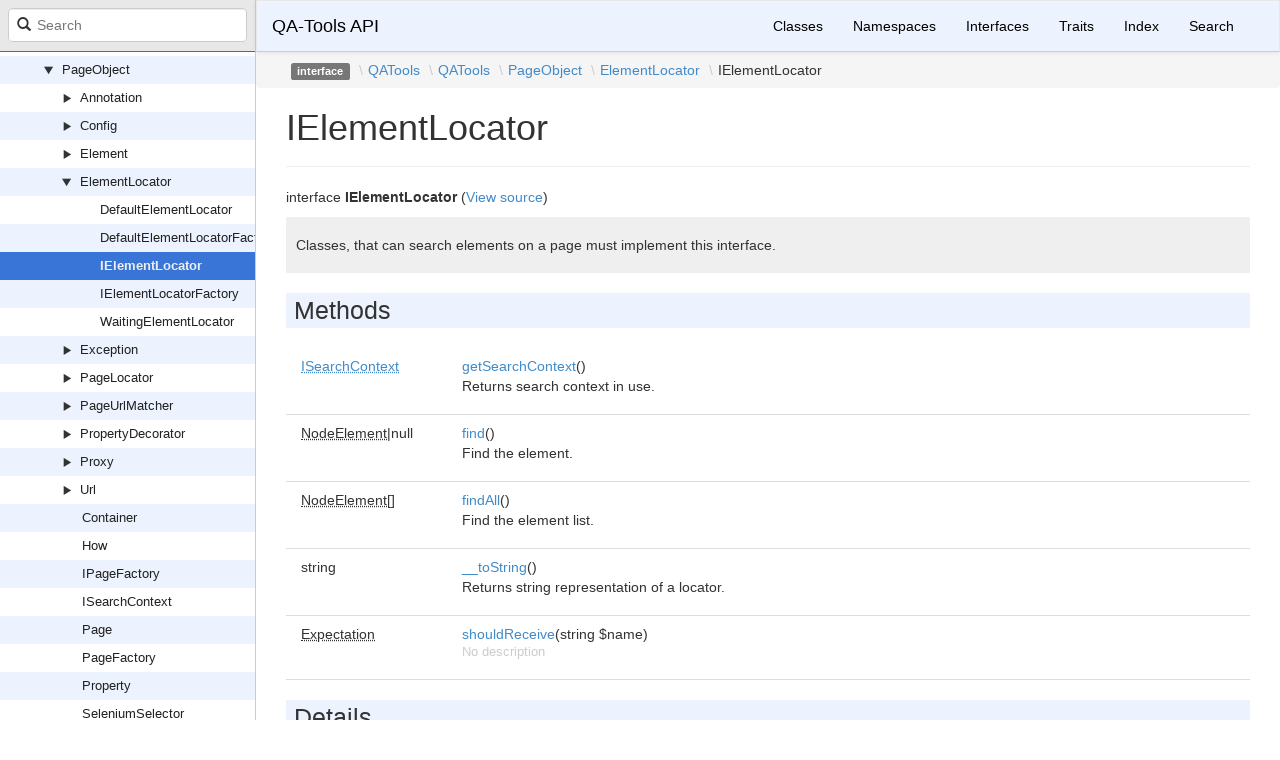

--- FILE ---
content_type: text/html; charset=utf-8
request_url: https://qa-tools.github.io/api/master/QATools/QATools/PageObject/ElementLocator/IElementLocator.html
body_size: 1707
content:
<!DOCTYPE html>
<html lang="en">
<head>
    <meta charset="UTF-8" />
    <meta name="robots" content="index, follow, all" />
    <title>QATools\QATools\PageObject\ElementLocator\IElementLocator | QA-Tools API</title>

            <link rel="stylesheet" type="text/css" href="../../../../css/bootstrap.min.css">
        <link rel="stylesheet" type="text/css" href="../../../../css/bootstrap-theme.min.css">
        <link rel="stylesheet" type="text/css" href="../../../../css/sami.css">
        <script src="../../../../js/jquery-1.11.1.min.js"></script>
        <script src="../../../../js/bootstrap.min.js"></script>
        <script src="../../../../js/typeahead.min.js"></script>
        <script src="../../../../sami.js"></script>
        <meta name="MobileOptimized" content="width">
        <meta name="HandheldFriendly" content="true">
        <meta name="viewport" content="width=device-width,initial-scale=1,maximum-scale=1">
    
    
    </head>

    <body id="class" data-name="class:QATools_QATools_PageObject_ElementLocator_IElementLocator" data-root-path="../../../../">
            <div id="content">
        <div id="left-column">
                <div id="control-panel">
                <form id="search-form" action="../../../../search.html" method="GET">
            <span class="glyphicon glyphicon-search"></span>
            <input name="search"
                   class="typeahead form-control"
                   type="search"
                   placeholder="Search">
        </form>
    </div>

                <div id="api-tree"></div>

        </div>
        <div id="right-column">
                <nav id="site-nav" class="navbar navbar-default" role="navigation">
        <div class="container-fluid">
            <div class="navbar-header">
                <button type="button" class="navbar-toggle" data-toggle="collapse" data-target="#navbar-elements">
                    <span class="sr-only">Toggle navigation</span>
                    <span class="icon-bar"></span>
                    <span class="icon-bar"></span>
                    <span class="icon-bar"></span>
                </button>
                <a class="navbar-brand" href="../../../../index.html">QA-Tools API</a>
            </div>
            <div class="collapse navbar-collapse" id="navbar-elements">
                <ul class="nav navbar-nav">
                    <li><a href="../../../../classes.html">Classes</a></li>
                                            <li><a href="../../../../namespaces.html">Namespaces</a></li>
                                        <li><a href="../../../../interfaces.html">Interfaces</a></li>
                    <li><a href="../../../../traits.html">Traits</a></li>
                    <li><a href="../../../../doc-index.html">Index</a></li>
                    <li><a href="../../../../search.html">Search</a></li>
                </ul>
            </div>
        </div>
    </nav>

                        <div class="namespace-breadcrumbs">
            <ol class="breadcrumb">
                <li><span class="label label-default">interface</span></li>
                                                            <li><a href="../../../../QATools.html">QATools</a></li>
                                        <li><a href="../../../../QATools/QATools.html">QATools</a></li>
                                        <li><a href="../../../../QATools/QATools/PageObject.html">PageObject</a></li>
                                        <li><a href="../../../../QATools/QATools/PageObject/ElementLocator.html">ElementLocator</a></li>
    
                <li>IElementLocator</li>
            </ol>
        </div>
                <div id="page-content">
                
    <div class="page-header">
        <h1>
            IElementLocator
                
        </h1>
    </div>

    <p>    interface
    <strong>IElementLocator</strong>        (<a href="https://github.com/qa-tools/qa-tools/blob/master/library/QATools/QATools/PageObject/ElementLocator/IElementLocator.php">View source</a>)
</p>

        
    

            <div class="description">
            <p>Classes, that can search elements on a page must implement this interface.</p>                    </div>
    
    
    
    
            <h2>Methods</h2>

            <div class="container-fluid underlined">
                    <div class="row">
                <div class="col-md-2 type">
                    <a href="../../../../QATools/QATools/PageObject/ISearchContext.html"><abbr title="QATools\QATools\PageObject\ISearchContext">ISearchContext</abbr></a>
                </div>
                <div class="col-md-8 type">
                    <a href="#method_getSearchContext">getSearchContext</a>()
        
                                            <p>Returns search context in use.</p>                </div>
                <div class="col-md-2"></div>
            </div>
                    <div class="row">
                <div class="col-md-2 type">
                    <abbr title="Behat\Mink\Element\NodeElement">NodeElement</abbr>|null
                </div>
                <div class="col-md-8 type">
                    <a href="#method_find">find</a>()
        
                                            <p>Find the element.</p>                </div>
                <div class="col-md-2"></div>
            </div>
                    <div class="row">
                <div class="col-md-2 type">
                    <abbr title="Behat\Mink\Element\NodeElement">NodeElement</abbr>[]
                </div>
                <div class="col-md-8 type">
                    <a href="#method_findAll">findAll</a>()
        
                                            <p>Find the element list.</p>                </div>
                <div class="col-md-2"></div>
            </div>
                    <div class="row">
                <div class="col-md-2 type">
                    string
                </div>
                <div class="col-md-8 type">
                    <a href="#method___toString">__toString</a>()
        
                                            <p>Returns string representation of a locator.</p>                </div>
                <div class="col-md-2"></div>
            </div>
                    <div class="row">
                <div class="col-md-2 type">
                    <abbr title="Mockery\Expectation">Expectation</abbr>
                </div>
                <div class="col-md-8 type">
                    <a href="#method_shouldReceive">shouldReceive</a>(string  $name)
        
                                            <p class="no-description">No description</p>
                                    </div>
                <div class="col-md-2"></div>
            </div>
            </div>


        <h2>Details</h2>

            <div id="method-details">
                    <div class="method-item">
                    <h3 id="method_getSearchContext">
        <div class="location">at         <a href="https://github.com/qa-tools/qa-tools/blob/master/library/QATools/QATools/PageObject/ElementLocator/IElementLocator.php#L30">line 30</a></div>
        <code>                    <a href="../../../../QATools/QATools/PageObject/ISearchContext.html"><abbr title="QATools\QATools\PageObject\ISearchContext">ISearchContext</abbr></a>
    <strong>getSearchContext</strong>()
        </code>
    </h3>
    <div class="details">
            
    

                    <div class="method-description">
                                    <p>Returns search context in use.</p>                                </div>
                <div class="tags">
            
                            <h4>Return Value</h4>

                    <table class="table table-condensed">
        <tr>
            <td><a href="../../../../QATools/QATools/PageObject/ISearchContext.html"><abbr title="QATools\QATools\PageObject\ISearchContext">ISearchContext</abbr></a></td>
            <td></td>
        </tr>
    </table>

            
            
                    </div>
    </div>

            </div>
                    <div class="method-item">
                    <h3 id="method_find">
        <div class="location">at         <a href="https://github.com/qa-tools/qa-tools/blob/master/library/QATools/QATools/PageObject/ElementLocator/IElementLocator.php#L37">line 37</a></div>
        <code>                    <abbr title="Behat\Mink\Element\NodeElement">NodeElement</abbr>|null
    <strong>find</strong>()
        </code>
    </h3>
    <div class="details">
            
    

                    <div class="method-description">
                                    <p>Find the element.</p>                                </div>
                <div class="tags">
            
                            <h4>Return Value</h4>

                    <table class="table table-condensed">
        <tr>
            <td><abbr title="Behat\Mink\Element\NodeElement">NodeElement</abbr>|null</td>
            <td></td>
        </tr>
    </table>

            
            
                    </div>
    </div>

            </div>
                    <div class="method-item">
                    <h3 id="method_findAll">
        <div class="location">at         <a href="https://github.com/qa-tools/qa-tools/blob/master/library/QATools/QATools/PageObject/ElementLocator/IElementLocator.php#L44">line 44</a></div>
        <code>                    <abbr title="Behat\Mink\Element\NodeElement">NodeElement</abbr>[]
    <strong>findAll</strong>()
        </code>
    </h3>
    <div class="details">
            
    

                    <div class="method-description">
                                    <p>Find the element list.</p>                                </div>
                <div class="tags">
            
                            <h4>Return Value</h4>

                    <table class="table table-condensed">
        <tr>
            <td><abbr title="Behat\Mink\Element\NodeElement">NodeElement</abbr>[]</td>
            <td></td>
        </tr>
    </table>

            
            
                    </div>
    </div>

            </div>
                    <div class="method-item">
                    <h3 id="method___toString">
        <div class="location">at         <a href="https://github.com/qa-tools/qa-tools/blob/master/library/QATools/QATools/PageObject/ElementLocator/IElementLocator.php#L51">line 51</a></div>
        <code>                    string
    <strong>__toString</strong>()
        </code>
    </h3>
    <div class="details">
            
    

                    <div class="method-description">
                                    <p>Returns string representation of a locator.</p>                                </div>
                <div class="tags">
            
                            <h4>Return Value</h4>

                    <table class="table table-condensed">
        <tr>
            <td>string</td>
            <td></td>
        </tr>
    </table>

            
            
                    </div>
    </div>

            </div>
                    <div class="method-item">
                    <h3 id="method_shouldReceive">
        <div class="location">at         <a href="https://github.com/qa-tools/qa-tools/blob/master/library/QATools/QATools/PageObject/ElementLocator/IElementLocator.php#L22">line 22</a></div>
        <code>                    <abbr title="Mockery\Expectation">Expectation</abbr>
    <strong>shouldReceive</strong>(string  $name)
        </code>
    </h3>
    <div class="details">
            
    

                <div class="tags">
                            <h4>Parameters</h4>

                    <table class="table table-condensed">
                    <tr>
                <td>string </td>
                <td>$name</td>
                <td></td>
            </tr>
            </table>

            
                            <h4>Return Value</h4>

                    <table class="table table-condensed">
        <tr>
            <td><abbr title="Mockery\Expectation">Expectation</abbr></td>
            <td></td>
        </tr>
    </table>

            
            
                    </div>
    </div>

            </div>
            </div>

    
            </div>
                <div id="footer">
        Generated by <a href="http://sami.sensiolabs.org/">Sami, the API Documentation Generator</a>.
    </div>

        </div>
    </div>
    </body>

</html>


--- FILE ---
content_type: text/css; charset=utf-8
request_url: https://qa-tools.github.io/api/master/css/sami.css
body_size: 1353
content:
html, body, #content {
    height: 100%;
}

/* Site menu */

#site-nav.navbar-default {
    margin: 0;
    border-radius: 0;
    border-bottom: 1px solid #ccc;
    background-color: #EDF3FE;
    background-image: none;
}

#site-nav.navbar-default .navbar-brand,
#site-nav.navbar-default .navbar-nav > li > a {
    color: #000;
}

#site-nav.navbar-default .navbar-nav > li > a:hover {
    text-decoration: underline;
}

#navbar-elements {
    float: right;
}

@media (max-width: 768px) {
    #navbar-elements {
        float: none !important;
    }
}

/* Namespace breadcrumbs */

.namespace-breadcrumbs .breadcrumb {
    margin: 0 0 12px;
    border-radius: 0 0 4px 4px;
    padding-left: 35px;
}

.namespace-breadcrumbs .breadcrumb > li + li:before {
    content: "\\"
}

/* Site columns */

#right-column {
    margin-left: 20%;
}

#page-content {
    padding: 0 30px;
}

#left-column {
    width: 20%;
    position: fixed;
    height: 100%;
    border-right: 1px solid #ccc;
    line-height: 18px;
    font-size: 13px;
    display: flex;
    flex-flow: column;
}

@media (max-width: 991px) {
    #left-column {
        display: none;
    }
    #right-column {
        width: 100%;
        margin-left: 0;
    }
}

/* API Tree */

#api-tree {
    background: linear-gradient(
        to bottom,
        #FFF,
        #FFF 50%,
        #EDF3FE 50%,
        #EDF3FE
    );
    background-size: 100% 56px;
    overflow: auto;
    height: 100%;
    background-attachment: local;
}

#api-tree ul {
    list-style-type: none;
    margin: 0;
    padding: 0;
}

#api-tree ul li {
    padding: 0;
    margin: 0;
}

/* Prevents the menu from jittering on lad */
#api-tree .glyphicon-play {
    width: 26px;
}

#api-tree ul li .hd {
    padding: 5px;
}

#api-tree li .hd:nth-child(even) {
    background-color: #EDF3FE;
}

#api-tree ul li.opened > .hd span {
    -webkit-transform: rotate(90deg);
    -moz-transform: rotate(90deg);
    -o-transform: rotate(90deg);
    -ms-transform: rotate(90deg);
    transform: rotate(90deg);
}

#api-tree .bd {
    display: none;
}

#api-tree li.opened > .bd {
    display: block;
}

#api-tree li .hd:hover {
    background-color: #eee;
}

#api-tree li.active > .hd {
    background-color: #3875D7;
}

#api-tree li.active > .hd a {
    color: #eee;
    font-weight: bold;
}

#api-tree a {
    color: #222;
}

#api-tree div.leaf a {
    margin-left: 20px;
}

#api-tree .hd span {
    padding: 2px 8px;
    font-size: 10px;
    line-height: 85%;
}

/* Control panel, search form, version drop-down */

#control-panel {
    background: #e8e8e8;
    border-bottom: 1px solid #666;
    padding: 4px;
}

#control-panel form {
    margin: 4px 4px 5px 4px;
}

#search-form {
    position: relative;
}

#search-form input {
    width: 100%;
    padding-left: 28px;
}

#search-form span.glyphicon-search {
    position: absolute;
    left: 9px;
    top: 9px;
    font-size: 14px;
    z-index: 2;
}

/* Typeahead */

.twitter-typeahead {
    width: 100%;
    z-index: 1;
}

.tt-dropdown-menu {
    overflow: auto;
    max-height: 260px;
    margin-top: 9px;
    background-color: #fff;
    border: 1px solid #ccc;
    border-radius: 8px;
    box-shadow: 0 5px 10px rgba(0,0,0,.2);
    padding: 8px;
}

.tt-dropdown-menu p {
    margin: 0;
    padding: 0;
}

.tt-suggestion {
    padding: 8px;
    border-bottom: 1px solid #ccc;
    font-size: 1.1em;
}

.tt-cursor {
    background-color: #3875D7;
    color: #fff;
}

/** General typography **/

.navbar {
    border-bottom: 0;
}

.page-header {
    margin: 0 0 20px;
}

abbr[title], abbr[data-original-title], abbr {
    border-bottom: none;
    cursor: pointer;
}

a abbr {
    cursor: pointer;
}

/** General Sami styling **/

.underlined > .row {
    padding: 8px 0;
    border-bottom: 1px solid #ddd;
}

#footer {
    text-align: right;
    margin: 30px;
    font-size: 11px;
}

.description {
    margin: 10px 0;
    padding: 10px;
    background-color: #efefef;
}

.description p {
    padding: 0;
    margin: 8px 0;
}

.method-description {
    margin: 0 0 24px 0;
}

.details {
    padding-left: 30px;
}

#method-details .method-item {
    margin-bottom: 30px;
}

.method-item h3,
.method-item h3 code {
    background-color: #eee;
}

.method-item h3 {
    padding: 4px;
    margin-bottom: 20px;
    font-size: 20px;
}

.location {
    font-size: 11px;
    float: right;
    font-style: italic;
}

.namespace-list a {
    padding: 3px 8px;
    margin: 0 5px 5px 0;
    border: 1px solid #ddd;
    background-color: #f9f9f9;
    display: inline-block;
    border-radius: 4px;
}

.no-description {
    color: #ccc;
    font-size: 90%;
}

/* Namespaces page */

.namespaces {
    clear: both;
}

.namespaces .namespace-container {
    float: left;
    margin: 0 14px 14px 0;
    min-width: 30%;
}

.namespaces h2 {
    margin: 0 0 20px 0;
}

@media (max-width: 991px) {
    .namespaces .namespace-container {
        margin-right: 0;
        width: 100%;
    }
}

/** Code and pre tags **/

tt, code, pre {
    font-family: Consolas, "Liberation Mono", Menlo, Courier, monospace;
}

code {
    padding: 0;
    padding-top: 0.2em;
    padding-bottom: 0.2em;
    margin: 0;
    font-size: 85%;
    background-color: rgba(0,0,0,0.04);
    border-radius: 3px;
    color: #333;
}

pre {
    padding: 16px;
    overflow: auto;
    font-size: 85%;
    line-height: 1.45;
    background-color: #f7f7f7;
    border-radius: 3px;
}

h2 {
    background-color: #EDF3FE;
    padding: 4px 4px 4px 8px;
    font-size: 25px;
    margin: 20px 0;
}

/** Doc index **/

dt {
    font-weight: normal;
}

dd {
    margin-left: 30px;
    line-height: 1.5em;
}

#doc-index h2 {
    font-weight: bold;
    margin: 30px 0;
}

#doc-index .pagination {
    margin: 0;
}

/* Search page */

.search-results {
    list-style-type: none;
    padding: 0;
    margin: 0;
}

.search-results li {
    list-style-type: none;
    margin: 0;
    padding: 14px 0;
    border-bottom: 1px solid #ccc;
}

.search-results h2 {
    background: none;
    margin: 0;
    padding: 0;
    font-size: 18px;
}

.search-results h2 a {
    float: left;
    display: block;
    margin: 0 0 4px 0;
}

.search-results .search-type {
    float: right;
    margin: 0 0 4px 0;
}

.search-results .search-from {
    margin: 0 0 12px 0;
    font-size: 12px;
    color: #999;
}

.search-results .search-from a {
    font-style: italic;
}

.search-results .search-description {
    margin: 8px 0 0 30px;
}


--- FILE ---
content_type: application/javascript; charset=utf-8
request_url: https://qa-tools.github.io/api/master/sami.js
body_size: 20888
content:

(function(root) {

    var bhIndex = null;
    var rootPath = '';
    var treeHtml = '        <ul>                <li data-name="namespace:" class="opened">                    <div style="padding-left:0px" class="hd">                        <span class="glyphicon glyphicon-play"></span><a href=".html">QATools</a>                    </div>                    <div class="bd">                                <ul>                <li data-name="namespace:" class="opened">                    <div style="padding-left:18px" class="hd">                        <span class="glyphicon glyphicon-play"></span><a href=".html">QATools</a>                    </div>                    <div class="bd">                                <ul>                <li data-name="namespace:QATools_QATools_BEM" class="opened">                    <div style="padding-left:36px" class="hd">                        <span class="glyphicon glyphicon-play"></span><a href="QATools/QATools/BEM.html">BEM</a>                    </div>                    <div class="bd">                                <ul>                <li data-name="namespace:QATools_QATools_BEM_Annotation" >                    <div style="padding-left:54px" class="hd">                        <span class="glyphicon glyphicon-play"></span><a href="QATools/QATools/BEM/Annotation.html">Annotation</a>                    </div>                    <div class="bd">                                <ul>                <li data-name="class:QATools_QATools_BEM_Annotation_BEMAnnotation" >                    <div style="padding-left:80px" class="hd leaf">                        <a href="QATools/QATools/BEM/Annotation/BEMAnnotation.html">BEMAnnotation</a>                    </div>                </li>                </ul></div>                </li>                            <li data-name="namespace:QATools_QATools_BEM_Element" >                    <div style="padding-left:54px" class="hd">                        <span class="glyphicon glyphicon-play"></span><a href="QATools/QATools/BEM/Element.html">Element</a>                    </div>                    <div class="bd">                                <ul>                <li data-name="class:QATools_QATools_BEM_Element_AbstractPart" >                    <div style="padding-left:80px" class="hd leaf">                        <a href="QATools/QATools/BEM/Element/AbstractPart.html">AbstractPart</a>                    </div>                </li>                            <li data-name="class:QATools_QATools_BEM_Element_Block" >                    <div style="padding-left:80px" class="hd leaf">                        <a href="QATools/QATools/BEM/Element/Block.html">Block</a>                    </div>                </li>                            <li data-name="class:QATools_QATools_BEM_Element_Element" >                    <div style="padding-left:80px" class="hd leaf">                        <a href="QATools/QATools/BEM/Element/Element.html">Element</a>                    </div>                </li>                            <li data-name="class:QATools_QATools_BEM_Element_IBlock" >                    <div style="padding-left:80px" class="hd leaf">                        <a href="QATools/QATools/BEM/Element/IBlock.html">IBlock</a>                    </div>                </li>                            <li data-name="class:QATools_QATools_BEM_Element_IElement" >                    <div style="padding-left:80px" class="hd leaf">                        <a href="QATools/QATools/BEM/Element/IElement.html">IElement</a>                    </div>                </li>                            <li data-name="class:QATools_QATools_BEM_Element_IPart" >                    <div style="padding-left:80px" class="hd leaf">                        <a href="QATools/QATools/BEM/Element/IPart.html">IPart</a>                    </div>                </li>                </ul></div>                </li>                            <li data-name="namespace:QATools_QATools_BEM_ElementLocator" >                    <div style="padding-left:54px" class="hd">                        <span class="glyphicon glyphicon-play"></span><a href="QATools/QATools/BEM/ElementLocator.html">ElementLocator</a>                    </div>                    <div class="bd">                                <ul>                <li data-name="class:QATools_QATools_BEM_ElementLocator_BEMElementLocator" >                    <div style="padding-left:80px" class="hd leaf">                        <a href="QATools/QATools/BEM/ElementLocator/BEMElementLocator.html">BEMElementLocator</a>                    </div>                </li>                            <li data-name="class:QATools_QATools_BEM_ElementLocator_BEMElementLocatorFactory" >                    <div style="padding-left:80px" class="hd leaf">                        <a href="QATools/QATools/BEM/ElementLocator/BEMElementLocatorFactory.html">BEMElementLocatorFactory</a>                    </div>                </li>                            <li data-name="class:QATools_QATools_BEM_ElementLocator_LocatorHelper" >                    <div style="padding-left:80px" class="hd leaf">                        <a href="QATools/QATools/BEM/ElementLocator/LocatorHelper.html">LocatorHelper</a>                    </div>                </li>                </ul></div>                </li>                            <li data-name="namespace:QATools_QATools_BEM_Exception" >                    <div style="padding-left:54px" class="hd">                        <span class="glyphicon glyphicon-play"></span><a href="QATools/QATools/BEM/Exception.html">Exception</a>                    </div>                    <div class="bd">                                <ul>                <li data-name="class:QATools_QATools_BEM_Exception_ElementException" >                    <div style="padding-left:80px" class="hd leaf">                        <a href="QATools/QATools/BEM/Exception/ElementException.html">ElementException</a>                    </div>                </li>                </ul></div>                </li>                            <li data-name="namespace:QATools_QATools_BEM_PropertyDecorator" >                    <div style="padding-left:54px" class="hd">                        <span class="glyphicon glyphicon-play"></span><a href="QATools/QATools/BEM/PropertyDecorator.html">PropertyDecorator</a>                    </div>                    <div class="bd">                                <ul>                <li data-name="class:QATools_QATools_BEM_PropertyDecorator_BEMPropertyDecorator" >                    <div style="padding-left:80px" class="hd leaf">                        <a href="QATools/QATools/BEM/PropertyDecorator/BEMPropertyDecorator.html">BEMPropertyDecorator</a>                    </div>                </li>                </ul></div>                </li>                            <li data-name="namespace:QATools_QATools_BEM_Proxy" >                    <div style="padding-left:54px" class="hd">                        <span class="glyphicon glyphicon-play"></span><a href="QATools/QATools/BEM/Proxy.html">Proxy</a>                    </div>                    <div class="bd">                                <ul>                <li data-name="class:QATools_QATools_BEM_Proxy_AbstractPartProxy" >                    <div style="padding-left:80px" class="hd leaf">                        <a href="QATools/QATools/BEM/Proxy/AbstractPartProxy.html">AbstractPartProxy</a>                    </div>                </li>                            <li data-name="class:QATools_QATools_BEM_Proxy_BlockProxy" >                    <div style="padding-left:80px" class="hd leaf">                        <a href="QATools/QATools/BEM/Proxy/BlockProxy.html">BlockProxy</a>                    </div>                </li>                            <li data-name="class:QATools_QATools_BEM_Proxy_ElementProxy" >                    <div style="padding-left:80px" class="hd leaf">                        <a href="QATools/QATools/BEM/Proxy/ElementProxy.html">ElementProxy</a>                    </div>                </li>                </ul></div>                </li>                            <li data-name="class:QATools_QATools_BEM_BEMPage" >                    <div style="padding-left:62px" class="hd leaf">                        <a href="QATools/QATools/BEM/BEMPage.html">BEMPage</a>                    </div>                </li>                            <li data-name="class:QATools_QATools_BEM_BEMPageFactory" >                    <div style="padding-left:62px" class="hd leaf">                        <a href="QATools/QATools/BEM/BEMPageFactory.html">BEMPageFactory</a>                    </div>                </li>                </ul></div>                </li>                            <li data-name="namespace:QATools_QATools_HtmlElements" class="opened">                    <div style="padding-left:36px" class="hd">                        <span class="glyphicon glyphicon-play"></span><a href="QATools/QATools/HtmlElements.html">HtmlElements</a>                    </div>                    <div class="bd">                                <ul>                <li data-name="namespace:QATools_QATools_HtmlElements_Annotation" >                    <div style="padding-left:54px" class="hd">                        <span class="glyphicon glyphicon-play"></span><a href="QATools/QATools/HtmlElements/Annotation.html">Annotation</a>                    </div>                    <div class="bd">                                <ul>                <li data-name="class:QATools_QATools_HtmlElements_Annotation_ElementNameAnnotation" >                    <div style="padding-left:80px" class="hd leaf">                        <a href="QATools/QATools/HtmlElements/Annotation/ElementNameAnnotation.html">ElementNameAnnotation</a>                    </div>                </li>                </ul></div>                </li>                            <li data-name="namespace:QATools_QATools_HtmlElements_Element" >                    <div style="padding-left:54px" class="hd">                        <span class="glyphicon glyphicon-play"></span><a href="QATools/QATools/HtmlElements/Element.html">Element</a>                    </div>                    <div class="bd">                                <ul>                <li data-name="class:QATools_QATools_HtmlElements_Element_AbstractElementContainer" >                    <div style="padding-left:80px" class="hd leaf">                        <a href="QATools/QATools/HtmlElements/Element/AbstractElementContainer.html">AbstractElementContainer</a>                    </div>                </li>                            <li data-name="class:QATools_QATools_HtmlElements_Element_AbstractTypifiedElement" >                    <div style="padding-left:80px" class="hd leaf">                        <a href="QATools/QATools/HtmlElements/Element/AbstractTypifiedElement.html">AbstractTypifiedElement</a>                    </div>                </li>                            <li data-name="class:QATools_QATools_HtmlElements_Element_AbstractTypifiedElementCollection" >                    <div style="padding-left:80px" class="hd leaf">                        <a href="QATools/QATools/HtmlElements/Element/AbstractTypifiedElementCollection.html">AbstractTypifiedElementCollection</a>                    </div>                </li>                            <li data-name="class:QATools_QATools_HtmlElements_Element_Button" >                    <div style="padding-left:80px" class="hd leaf">                        <a href="QATools/QATools/HtmlElements/Element/Button.html">Button</a>                    </div>                </li>                            <li data-name="class:QATools_QATools_HtmlElements_Element_Checkbox" >                    <div style="padding-left:80px" class="hd leaf">                        <a href="QATools/QATools/HtmlElements/Element/Checkbox.html">Checkbox</a>                    </div>                </li>                            <li data-name="class:QATools_QATools_HtmlElements_Element_FileInput" >                    <div style="padding-left:80px" class="hd leaf">                        <a href="QATools/QATools/HtmlElements/Element/FileInput.html">FileInput</a>                    </div>                </li>                            <li data-name="class:QATools_QATools_HtmlElements_Element_Form" >                    <div style="padding-left:80px" class="hd leaf">                        <a href="QATools/QATools/HtmlElements/Element/Form.html">Form</a>                    </div>                </li>                            <li data-name="class:QATools_QATools_HtmlElements_Element_INamed" >                    <div style="padding-left:80px" class="hd leaf">                        <a href="QATools/QATools/HtmlElements/Element/INamed.html">INamed</a>                    </div>                </li>                            <li data-name="class:QATools_QATools_HtmlElements_Element_ISimpleSetter" >                    <div style="padding-left:80px" class="hd leaf">                        <a href="QATools/QATools/HtmlElements/Element/ISimpleSetter.html">ISimpleSetter</a>                    </div>                </li>                            <li data-name="class:QATools_QATools_HtmlElements_Element_ITypifiedElement" >                    <div style="padding-left:80px" class="hd leaf">                        <a href="QATools/QATools/HtmlElements/Element/ITypifiedElement.html">ITypifiedElement</a>                    </div>                </li>                            <li data-name="class:QATools_QATools_HtmlElements_Element_LabeledElement" >                    <div style="padding-left:80px" class="hd leaf">                        <a href="QATools/QATools/HtmlElements/Element/LabeledElement.html">LabeledElement</a>                    </div>                </li>                            <li data-name="class:QATools_QATools_HtmlElements_Element_Link" >                    <div style="padding-left:80px" class="hd leaf">                        <a href="QATools/QATools/HtmlElements/Element/Link.html">Link</a>                    </div>                </li>                            <li data-name="class:QATools_QATools_HtmlElements_Element_RadioButton" >                    <div style="padding-left:80px" class="hd leaf">                        <a href="QATools/QATools/HtmlElements/Element/RadioButton.html">RadioButton</a>                    </div>                </li>                            <li data-name="class:QATools_QATools_HtmlElements_Element_RadioGroup" >                    <div style="padding-left:80px" class="hd leaf">                        <a href="QATools/QATools/HtmlElements/Element/RadioGroup.html">RadioGroup</a>                    </div>                </li>                            <li data-name="class:QATools_QATools_HtmlElements_Element_Select" >                    <div style="padding-left:80px" class="hd leaf">                        <a href="QATools/QATools/HtmlElements/Element/Select.html">Select</a>                    </div>                </li>                            <li data-name="class:QATools_QATools_HtmlElements_Element_SelectOption" >                    <div style="padding-left:80px" class="hd leaf">                        <a href="QATools/QATools/HtmlElements/Element/SelectOption.html">SelectOption</a>                    </div>                </li>                            <li data-name="class:QATools_QATools_HtmlElements_Element_TextBlock" >                    <div style="padding-left:80px" class="hd leaf">                        <a href="QATools/QATools/HtmlElements/Element/TextBlock.html">TextBlock</a>                    </div>                </li>                            <li data-name="class:QATools_QATools_HtmlElements_Element_TextInput" >                    <div style="padding-left:80px" class="hd leaf">                        <a href="QATools/QATools/HtmlElements/Element/TextInput.html">TextInput</a>                    </div>                </li>                </ul></div>                </li>                            <li data-name="namespace:QATools_QATools_HtmlElements_Exception" >                    <div style="padding-left:54px" class="hd">                        <span class="glyphicon glyphicon-play"></span><a href="QATools/QATools/HtmlElements/Exception.html">Exception</a>                    </div>                    <div class="bd">                                <ul>                <li data-name="class:QATools_QATools_HtmlElements_Exception_FileInputException" >                    <div style="padding-left:80px" class="hd leaf">                        <a href="QATools/QATools/HtmlElements/Exception/FileInputException.html">FileInputException</a>                    </div>                </li>                            <li data-name="class:QATools_QATools_HtmlElements_Exception_FormException" >                    <div style="padding-left:80px" class="hd leaf">                        <a href="QATools/QATools/HtmlElements/Exception/FormException.html">FormException</a>                    </div>                </li>                            <li data-name="class:QATools_QATools_HtmlElements_Exception_RadioGroupException" >                    <div style="padding-left:80px" class="hd leaf">                        <a href="QATools/QATools/HtmlElements/Exception/RadioGroupException.html">RadioGroupException</a>                    </div>                </li>                            <li data-name="class:QATools_QATools_HtmlElements_Exception_SelectException" >                    <div style="padding-left:80px" class="hd leaf">                        <a href="QATools/QATools/HtmlElements/Exception/SelectException.html">SelectException</a>                    </div>                </li>                            <li data-name="class:QATools_QATools_HtmlElements_Exception_TypifiedElementException" >                    <div style="padding-left:80px" class="hd leaf">                        <a href="QATools/QATools/HtmlElements/Exception/TypifiedElementException.html">TypifiedElementException</a>                    </div>                </li>                </ul></div>                </li>                            <li data-name="namespace:QATools_QATools_HtmlElements_PropertyDecorator" >                    <div style="padding-left:54px" class="hd">                        <span class="glyphicon glyphicon-play"></span><a href="QATools/QATools/HtmlElements/PropertyDecorator.html">PropertyDecorator</a>                    </div>                    <div class="bd">                                <ul>                <li data-name="class:QATools_QATools_HtmlElements_PropertyDecorator_TypifiedPropertyDecorator" >                    <div style="padding-left:80px" class="hd leaf">                        <a href="QATools/QATools/HtmlElements/PropertyDecorator/TypifiedPropertyDecorator.html">TypifiedPropertyDecorator</a>                    </div>                </li>                </ul></div>                </li>                            <li data-name="namespace:QATools_QATools_HtmlElements_Proxy" >                    <div style="padding-left:54px" class="hd">                        <span class="glyphicon glyphicon-play"></span><a href="QATools/QATools/HtmlElements/Proxy.html">Proxy</a>                    </div>                    <div class="bd">                                <ul>                <li data-name="class:QATools_QATools_HtmlElements_Proxy_TypifiedElementCollectionProxy" >                    <div style="padding-left:80px" class="hd leaf">                        <a href="QATools/QATools/HtmlElements/Proxy/TypifiedElementCollectionProxy.html">TypifiedElementCollectionProxy</a>                    </div>                </li>                            <li data-name="class:QATools_QATools_HtmlElements_Proxy_TypifiedElementProxy" >                    <div style="padding-left:80px" class="hd leaf">                        <a href="QATools/QATools/HtmlElements/Proxy/TypifiedElementProxy.html">TypifiedElementProxy</a>                    </div>                </li>                </ul></div>                </li>                            <li data-name="class:QATools_QATools_HtmlElements_TypifiedPage" >                    <div style="padding-left:62px" class="hd leaf">                        <a href="QATools/QATools/HtmlElements/TypifiedPage.html">TypifiedPage</a>                    </div>                </li>                            <li data-name="class:QATools_QATools_HtmlElements_TypifiedPageFactory" >                    <div style="padding-left:62px" class="hd leaf">                        <a href="QATools/QATools/HtmlElements/TypifiedPageFactory.html">TypifiedPageFactory</a>                    </div>                </li>                </ul></div>                </li>                            <li data-name="namespace:QATools_QATools_PageObject" class="opened">                    <div style="padding-left:36px" class="hd">                        <span class="glyphicon glyphicon-play"></span><a href="QATools/QATools/PageObject.html">PageObject</a>                    </div>                    <div class="bd">                                <ul>                <li data-name="namespace:QATools_QATools_PageObject_Annotation" >                    <div style="padding-left:54px" class="hd">                        <span class="glyphicon glyphicon-play"></span><a href="QATools/QATools/PageObject/Annotation.html">Annotation</a>                    </div>                    <div class="bd">                                <ul>                <li data-name="class:QATools_QATools_PageObject_Annotation_FindByAnnotation" >                    <div style="padding-left:80px" class="hd leaf">                        <a href="QATools/QATools/PageObject/Annotation/FindByAnnotation.html">FindByAnnotation</a>                    </div>                </li>                            <li data-name="class:QATools_QATools_PageObject_Annotation_IMatchUrlAnnotation" >                    <div style="padding-left:80px" class="hd leaf">                        <a href="QATools/QATools/PageObject/Annotation/IMatchUrlAnnotation.html">IMatchUrlAnnotation</a>                    </div>                </li>                            <li data-name="class:QATools_QATools_PageObject_Annotation_MatchUrlComponentAnnotation" >                    <div style="padding-left:80px" class="hd leaf">                        <a href="QATools/QATools/PageObject/Annotation/MatchUrlComponentAnnotation.html">MatchUrlComponentAnnotation</a>                    </div>                </li>                            <li data-name="class:QATools_QATools_PageObject_Annotation_MatchUrlExactAnnotation" >                    <div style="padding-left:80px" class="hd leaf">                        <a href="QATools/QATools/PageObject/Annotation/MatchUrlExactAnnotation.html">MatchUrlExactAnnotation</a>                    </div>                </li>                            <li data-name="class:QATools_QATools_PageObject_Annotation_MatchUrlRegexpAnnotation" >                    <div style="padding-left:80px" class="hd leaf">                        <a href="QATools/QATools/PageObject/Annotation/MatchUrlRegexpAnnotation.html">MatchUrlRegexpAnnotation</a>                    </div>                </li>                            <li data-name="class:QATools_QATools_PageObject_Annotation_PageUrlAnnotation" >                    <div style="padding-left:80px" class="hd leaf">                        <a href="QATools/QATools/PageObject/Annotation/PageUrlAnnotation.html">PageUrlAnnotation</a>                    </div>                </li>                            <li data-name="class:QATools_QATools_PageObject_Annotation_TimeoutAnnotation" >                    <div style="padding-left:80px" class="hd leaf">                        <a href="QATools/QATools/PageObject/Annotation/TimeoutAnnotation.html">TimeoutAnnotation</a>                    </div>                </li>                </ul></div>                </li>                            <li data-name="namespace:QATools_QATools_PageObject_Config" >                    <div style="padding-left:54px" class="hd">                        <span class="glyphicon glyphicon-play"></span><a href="QATools/QATools/PageObject/Config.html">Config</a>                    </div>                    <div class="bd">                                <ul>                <li data-name="class:QATools_QATools_PageObject_Config_Config" >                    <div style="padding-left:80px" class="hd leaf">                        <a href="QATools/QATools/PageObject/Config/Config.html">Config</a>                    </div>                </li>                            <li data-name="class:QATools_QATools_PageObject_Config_IConfig" >                    <div style="padding-left:80px" class="hd leaf">                        <a href="QATools/QATools/PageObject/Config/IConfig.html">IConfig</a>                    </div>                </li>                </ul></div>                </li>                            <li data-name="namespace:QATools_QATools_PageObject_Element" >                    <div style="padding-left:54px" class="hd">                        <span class="glyphicon glyphicon-play"></span><a href="QATools/QATools/PageObject/Element.html">Element</a>                    </div>                    <div class="bd">                                <ul>                <li data-name="class:QATools_QATools_PageObject_Element_AbstractElementCollection" >                    <div style="padding-left:80px" class="hd leaf">                        <a href="QATools/QATools/PageObject/Element/AbstractElementCollection.html">AbstractElementCollection</a>                    </div>                </li>                            <li data-name="class:QATools_QATools_PageObject_Element_AbstractElementContainer" >                    <div style="padding-left:80px" class="hd leaf">                        <a href="QATools/QATools/PageObject/Element/AbstractElementContainer.html">AbstractElementContainer</a>                    </div>                </li>                            <li data-name="class:QATools_QATools_PageObject_Element_IElementContainer" >                    <div style="padding-left:80px" class="hd leaf">                        <a href="QATools/QATools/PageObject/Element/IElementContainer.html">IElementContainer</a>                    </div>                </li>                            <li data-name="class:QATools_QATools_PageObject_Element_INodeElementAware" >                    <div style="padding-left:80px" class="hd leaf">                        <a href="QATools/QATools/PageObject/Element/INodeElementAware.html">INodeElementAware</a>                    </div>                </li>                            <li data-name="class:QATools_QATools_PageObject_Element_IWebElement" >                    <div style="padding-left:80px" class="hd leaf">                        <a href="QATools/QATools/PageObject/Element/IWebElement.html">IWebElement</a>                    </div>                </li>                            <li data-name="class:QATools_QATools_PageObject_Element_WebElement" >                    <div style="padding-left:80px" class="hd leaf">                        <a href="QATools/QATools/PageObject/Element/WebElement.html">WebElement</a>                    </div>                </li>                            <li data-name="class:QATools_QATools_PageObject_Element_WebElementCollection" >                    <div style="padding-left:80px" class="hd leaf">                        <a href="QATools/QATools/PageObject/Element/WebElementCollection.html">WebElementCollection</a>                    </div>                </li>                </ul></div>                </li>                            <li data-name="namespace:QATools_QATools_PageObject_ElementLocator" >                    <div style="padding-left:54px" class="hd">                        <span class="glyphicon glyphicon-play"></span><a href="QATools/QATools/PageObject/ElementLocator.html">ElementLocator</a>                    </div>                    <div class="bd">                                <ul>                <li data-name="class:QATools_QATools_PageObject_ElementLocator_DefaultElementLocator" >                    <div style="padding-left:80px" class="hd leaf">                        <a href="QATools/QATools/PageObject/ElementLocator/DefaultElementLocator.html">DefaultElementLocator</a>                    </div>                </li>                            <li data-name="class:QATools_QATools_PageObject_ElementLocator_DefaultElementLocatorFactory" >                    <div style="padding-left:80px" class="hd leaf">                        <a href="QATools/QATools/PageObject/ElementLocator/DefaultElementLocatorFactory.html">DefaultElementLocatorFactory</a>                    </div>                </li>                            <li data-name="class:QATools_QATools_PageObject_ElementLocator_IElementLocator" >                    <div style="padding-left:80px" class="hd leaf">                        <a href="QATools/QATools/PageObject/ElementLocator/IElementLocator.html">IElementLocator</a>                    </div>                </li>                            <li data-name="class:QATools_QATools_PageObject_ElementLocator_IElementLocatorFactory" >                    <div style="padding-left:80px" class="hd leaf">                        <a href="QATools/QATools/PageObject/ElementLocator/IElementLocatorFactory.html">IElementLocatorFactory</a>                    </div>                </li>                            <li data-name="class:QATools_QATools_PageObject_ElementLocator_WaitingElementLocator" >                    <div style="padding-left:80px" class="hd leaf">                        <a href="QATools/QATools/PageObject/ElementLocator/WaitingElementLocator.html">WaitingElementLocator</a>                    </div>                </li>                </ul></div>                </li>                            <li data-name="namespace:QATools_QATools_PageObject_Exception" >                    <div style="padding-left:54px" class="hd">                        <span class="glyphicon glyphicon-play"></span><a href="QATools/QATools/PageObject/Exception.html">Exception</a>                    </div>                    <div class="bd">                                <ul>                <li data-name="class:QATools_QATools_PageObject_Exception_AnnotationException" >                    <div style="padding-left:80px" class="hd leaf">                        <a href="QATools/QATools/PageObject/Exception/AnnotationException.html">AnnotationException</a>                    </div>                </li>                            <li data-name="class:QATools_QATools_PageObject_Exception_ConfigException" >                    <div style="padding-left:80px" class="hd leaf">                        <a href="QATools/QATools/PageObject/Exception/ConfigException.html">ConfigException</a>                    </div>                </li>                            <li data-name="class:QATools_QATools_PageObject_Exception_ElementCollectionException" >                    <div style="padding-left:80px" class="hd leaf">                        <a href="QATools/QATools/PageObject/Exception/ElementCollectionException.html">ElementCollectionException</a>                    </div>                </li>                            <li data-name="class:QATools_QATools_PageObject_Exception_ElementException" >                    <div style="padding-left:80px" class="hd leaf">                        <a href="QATools/QATools/PageObject/Exception/ElementException.html">ElementException</a>                    </div>                </li>                            <li data-name="class:QATools_QATools_PageObject_Exception_ElementNotFoundException" >                    <div style="padding-left:80px" class="hd leaf">                        <a href="QATools/QATools/PageObject/Exception/ElementNotFoundException.html">ElementNotFoundException</a>                    </div>                </li>                            <li data-name="class:QATools_QATools_PageObject_Exception_MissingParametersException" >                    <div style="padding-left:80px" class="hd leaf">                        <a href="QATools/QATools/PageObject/Exception/MissingParametersException.html">MissingParametersException</a>                    </div>                </li>                            <li data-name="class:QATools_QATools_PageObject_Exception_PageException" >                    <div style="padding-left:80px" class="hd leaf">                        <a href="QATools/QATools/PageObject/Exception/PageException.html">PageException</a>                    </div>                </li>                            <li data-name="class:QATools_QATools_PageObject_Exception_PageFactoryException" >                    <div style="padding-left:80px" class="hd leaf">                        <a href="QATools/QATools/PageObject/Exception/PageFactoryException.html">PageFactoryException</a>                    </div>                </li>                            <li data-name="class:QATools_QATools_PageObject_Exception_PageUrlMatcherException" >                    <div style="padding-left:80px" class="hd leaf">                        <a href="QATools/QATools/PageObject/Exception/PageUrlMatcherException.html">PageUrlMatcherException</a>                    </div>                </li>                            <li data-name="class:QATools_QATools_PageObject_Exception_UrlException" >                    <div style="padding-left:80px" class="hd leaf">                        <a href="QATools/QATools/PageObject/Exception/UrlException.html">UrlException</a>                    </div>                </li>                </ul></div>                </li>                            <li data-name="namespace:QATools_QATools_PageObject_PageLocator" >                    <div style="padding-left:54px" class="hd">                        <span class="glyphicon glyphicon-play"></span><a href="QATools/QATools/PageObject/PageLocator.html">PageLocator</a>                    </div>                    <div class="bd">                                <ul>                <li data-name="class:QATools_QATools_PageObject_PageLocator_DefaultPageLocator" >                    <div style="padding-left:80px" class="hd leaf">                        <a href="QATools/QATools/PageObject/PageLocator/DefaultPageLocator.html">DefaultPageLocator</a>                    </div>                </li>                            <li data-name="class:QATools_QATools_PageObject_PageLocator_IPageLocator" >                    <div style="padding-left:80px" class="hd leaf">                        <a href="QATools/QATools/PageObject/PageLocator/IPageLocator.html">IPageLocator</a>                    </div>                </li>                </ul></div>                </li>                            <li data-name="namespace:QATools_QATools_PageObject_PageUrlMatcher" >                    <div style="padding-left:54px" class="hd">                        <span class="glyphicon glyphicon-play"></span><a href="QATools/QATools/PageObject/PageUrlMatcher.html">PageUrlMatcher</a>                    </div>                    <div class="bd">                                <ul>                <li data-name="class:QATools_QATools_PageObject_PageUrlMatcher_ComponentPageUrlMatcher" >                    <div style="padding-left:80px" class="hd leaf">                        <a href="QATools/QATools/PageObject/PageUrlMatcher/ComponentPageUrlMatcher.html">ComponentPageUrlMatcher</a>                    </div>                </li>                            <li data-name="class:QATools_QATools_PageObject_PageUrlMatcher_ExactPageUrlMatcher" >                    <div style="padding-left:80px" class="hd leaf">                        <a href="QATools/QATools/PageObject/PageUrlMatcher/ExactPageUrlMatcher.html">ExactPageUrlMatcher</a>                    </div>                </li>                            <li data-name="class:QATools_QATools_PageObject_PageUrlMatcher_IPageUrlMatcher" >                    <div style="padding-left:80px" class="hd leaf">                        <a href="QATools/QATools/PageObject/PageUrlMatcher/IPageUrlMatcher.html">IPageUrlMatcher</a>                    </div>                </li>                            <li data-name="class:QATools_QATools_PageObject_PageUrlMatcher_PageUrlMatcherRegistry" >                    <div style="padding-left:80px" class="hd leaf">                        <a href="QATools/QATools/PageObject/PageUrlMatcher/PageUrlMatcherRegistry.html">PageUrlMatcherRegistry</a>                    </div>                </li>                            <li data-name="class:QATools_QATools_PageObject_PageUrlMatcher_RegexpPageUrlMatcher" >                    <div style="padding-left:80px" class="hd leaf">                        <a href="QATools/QATools/PageObject/PageUrlMatcher/RegexpPageUrlMatcher.html">RegexpPageUrlMatcher</a>                    </div>                </li>                </ul></div>                </li>                            <li data-name="namespace:QATools_QATools_PageObject_PropertyDecorator" >                    <div style="padding-left:54px" class="hd">                        <span class="glyphicon glyphicon-play"></span><a href="QATools/QATools/PageObject/PropertyDecorator.html">PropertyDecorator</a>                    </div>                    <div class="bd">                                <ul>                <li data-name="class:QATools_QATools_PageObject_PropertyDecorator_DefaultPropertyDecorator" >                    <div style="padding-left:80px" class="hd leaf">                        <a href="QATools/QATools/PageObject/PropertyDecorator/DefaultPropertyDecorator.html">DefaultPropertyDecorator</a>                    </div>                </li>                            <li data-name="class:QATools_QATools_PageObject_PropertyDecorator_IPropertyDecorator" >                    <div style="padding-left:80px" class="hd leaf">                        <a href="QATools/QATools/PageObject/PropertyDecorator/IPropertyDecorator.html">IPropertyDecorator</a>                    </div>                </li>                </ul></div>                </li>                            <li data-name="namespace:QATools_QATools_PageObject_Proxy" >                    <div style="padding-left:54px" class="hd">                        <span class="glyphicon glyphicon-play"></span><a href="QATools/QATools/PageObject/Proxy.html">Proxy</a>                    </div>                    <div class="bd">                                <ul>                <li data-name="class:QATools_QATools_PageObject_Proxy_AbstractProxy" >                    <div style="padding-left:80px" class="hd leaf">                        <a href="QATools/QATools/PageObject/Proxy/AbstractProxy.html">AbstractProxy</a>                    </div>                </li>                            <li data-name="class:QATools_QATools_PageObject_Proxy_IProxy" >                    <div style="padding-left:80px" class="hd leaf">                        <a href="QATools/QATools/PageObject/Proxy/IProxy.html">IProxy</a>                    </div>                </li>                            <li data-name="class:QATools_QATools_PageObject_Proxy_WebElementCollectionProxy" >                    <div style="padding-left:80px" class="hd leaf">                        <a href="QATools/QATools/PageObject/Proxy/WebElementCollectionProxy.html">WebElementCollectionProxy</a>                    </div>                </li>                            <li data-name="class:QATools_QATools_PageObject_Proxy_WebElementProxy" >                    <div style="padding-left:80px" class="hd leaf">                        <a href="QATools/QATools/PageObject/Proxy/WebElementProxy.html">WebElementProxy</a>                    </div>                </li>                </ul></div>                </li>                            <li data-name="namespace:QATools_QATools_PageObject_Url" >                    <div style="padding-left:54px" class="hd">                        <span class="glyphicon glyphicon-play"></span><a href="QATools/QATools/PageObject/Url.html">Url</a>                    </div>                    <div class="bd">                                <ul>                <li data-name="class:QATools_QATools_PageObject_Url_Builder" >                    <div style="padding-left:80px" class="hd leaf">                        <a href="QATools/QATools/PageObject/Url/Builder.html">Builder</a>                    </div>                </li>                            <li data-name="class:QATools_QATools_PageObject_Url_IBuilder" >                    <div style="padding-left:80px" class="hd leaf">                        <a href="QATools/QATools/PageObject/Url/IBuilder.html">IBuilder</a>                    </div>                </li>                            <li data-name="class:QATools_QATools_PageObject_Url_IUrlFactory" >                    <div style="padding-left:80px" class="hd leaf">                        <a href="QATools/QATools/PageObject/Url/IUrlFactory.html">IUrlFactory</a>                    </div>                </li>                            <li data-name="class:QATools_QATools_PageObject_Url_Normalizer" >                    <div style="padding-left:80px" class="hd leaf">                        <a href="QATools/QATools/PageObject/Url/Normalizer.html">Normalizer</a>                    </div>                </li>                            <li data-name="class:QATools_QATools_PageObject_Url_Parser" >                    <div style="padding-left:80px" class="hd leaf">                        <a href="QATools/QATools/PageObject/Url/Parser.html">Parser</a>                    </div>                </li>                            <li data-name="class:QATools_QATools_PageObject_Url_UrlFactory" >                    <div style="padding-left:80px" class="hd leaf">                        <a href="QATools/QATools/PageObject/Url/UrlFactory.html">UrlFactory</a>                    </div>                </li>                </ul></div>                </li>                            <li data-name="class:QATools_QATools_PageObject_Container" >                    <div style="padding-left:62px" class="hd leaf">                        <a href="QATools/QATools/PageObject/Container.html">Container</a>                    </div>                </li>                            <li data-name="class:QATools_QATools_PageObject_How" >                    <div style="padding-left:62px" class="hd leaf">                        <a href="QATools/QATools/PageObject/How.html">How</a>                    </div>                </li>                            <li data-name="class:QATools_QATools_PageObject_IPageFactory" >                    <div style="padding-left:62px" class="hd leaf">                        <a href="QATools/QATools/PageObject/IPageFactory.html">IPageFactory</a>                    </div>                </li>                            <li data-name="class:QATools_QATools_PageObject_ISearchContext" >                    <div style="padding-left:62px" class="hd leaf">                        <a href="QATools/QATools/PageObject/ISearchContext.html">ISearchContext</a>                    </div>                </li>                            <li data-name="class:QATools_QATools_PageObject_Page" >                    <div style="padding-left:62px" class="hd leaf">                        <a href="QATools/QATools/PageObject/Page.html">Page</a>                    </div>                </li>                            <li data-name="class:QATools_QATools_PageObject_PageFactory" >                    <div style="padding-left:62px" class="hd leaf">                        <a href="QATools/QATools/PageObject/PageFactory.html">PageFactory</a>                    </div>                </li>                            <li data-name="class:QATools_QATools_PageObject_Property" >                    <div style="padding-left:62px" class="hd leaf">                        <a href="QATools/QATools/PageObject/Property.html">Property</a>                    </div>                </li>                            <li data-name="class:QATools_QATools_PageObject_SeleniumSelector" >                    <div style="padding-left:62px" class="hd leaf">                        <a href="QATools/QATools/PageObject/SeleniumSelector.html">SeleniumSelector</a>                    </div>                </li>                </ul></div>                </li>                </ul></div>                </li>                </ul></div>                </li>                </ul>';

    var searchTypeClasses = {
        'Namespace': 'label-default',
        'Class': 'label-info',
        'Interface': 'label-primary',
        'Trait': 'label-success',
        'Method': 'label-danger',
        '_': 'label-warning'
    };

    var searchIndex = [
                    
            {"type": "Namespace", "link": "QATools.html", "name": "QATools", "doc": "Namespace QATools"},{"type": "Namespace", "link": "QATools/QATools.html", "name": "QATools\\QATools", "doc": "Namespace QATools\\QATools"},{"type": "Namespace", "link": "QATools/QATools/BEM.html", "name": "QATools\\QATools\\BEM", "doc": "Namespace QATools\\QATools\\BEM"},{"type": "Namespace", "link": "QATools/QATools/BEM/Annotation.html", "name": "QATools\\QATools\\BEM\\Annotation", "doc": "Namespace QATools\\QATools\\BEM\\Annotation"},{"type": "Namespace", "link": "QATools/QATools/BEM/Element.html", "name": "QATools\\QATools\\BEM\\Element", "doc": "Namespace QATools\\QATools\\BEM\\Element"},{"type": "Namespace", "link": "QATools/QATools/BEM/ElementLocator.html", "name": "QATools\\QATools\\BEM\\ElementLocator", "doc": "Namespace QATools\\QATools\\BEM\\ElementLocator"},{"type": "Namespace", "link": "QATools/QATools/BEM/Exception.html", "name": "QATools\\QATools\\BEM\\Exception", "doc": "Namespace QATools\\QATools\\BEM\\Exception"},{"type": "Namespace", "link": "QATools/QATools/BEM/PropertyDecorator.html", "name": "QATools\\QATools\\BEM\\PropertyDecorator", "doc": "Namespace QATools\\QATools\\BEM\\PropertyDecorator"},{"type": "Namespace", "link": "QATools/QATools/BEM/Proxy.html", "name": "QATools\\QATools\\BEM\\Proxy", "doc": "Namespace QATools\\QATools\\BEM\\Proxy"},{"type": "Namespace", "link": "QATools/QATools/HtmlElements.html", "name": "QATools\\QATools\\HtmlElements", "doc": "Namespace QATools\\QATools\\HtmlElements"},{"type": "Namespace", "link": "QATools/QATools/HtmlElements/Annotation.html", "name": "QATools\\QATools\\HtmlElements\\Annotation", "doc": "Namespace QATools\\QATools\\HtmlElements\\Annotation"},{"type": "Namespace", "link": "QATools/QATools/HtmlElements/Element.html", "name": "QATools\\QATools\\HtmlElements\\Element", "doc": "Namespace QATools\\QATools\\HtmlElements\\Element"},{"type": "Namespace", "link": "QATools/QATools/HtmlElements/Exception.html", "name": "QATools\\QATools\\HtmlElements\\Exception", "doc": "Namespace QATools\\QATools\\HtmlElements\\Exception"},{"type": "Namespace", "link": "QATools/QATools/HtmlElements/PropertyDecorator.html", "name": "QATools\\QATools\\HtmlElements\\PropertyDecorator", "doc": "Namespace QATools\\QATools\\HtmlElements\\PropertyDecorator"},{"type": "Namespace", "link": "QATools/QATools/HtmlElements/Proxy.html", "name": "QATools\\QATools\\HtmlElements\\Proxy", "doc": "Namespace QATools\\QATools\\HtmlElements\\Proxy"},{"type": "Namespace", "link": "QATools/QATools/PageObject.html", "name": "QATools\\QATools\\PageObject", "doc": "Namespace QATools\\QATools\\PageObject"},{"type": "Namespace", "link": "QATools/QATools/PageObject/Annotation.html", "name": "QATools\\QATools\\PageObject\\Annotation", "doc": "Namespace QATools\\QATools\\PageObject\\Annotation"},{"type": "Namespace", "link": "QATools/QATools/PageObject/Config.html", "name": "QATools\\QATools\\PageObject\\Config", "doc": "Namespace QATools\\QATools\\PageObject\\Config"},{"type": "Namespace", "link": "QATools/QATools/PageObject/Element.html", "name": "QATools\\QATools\\PageObject\\Element", "doc": "Namespace QATools\\QATools\\PageObject\\Element"},{"type": "Namespace", "link": "QATools/QATools/PageObject/ElementLocator.html", "name": "QATools\\QATools\\PageObject\\ElementLocator", "doc": "Namespace QATools\\QATools\\PageObject\\ElementLocator"},{"type": "Namespace", "link": "QATools/QATools/PageObject/Exception.html", "name": "QATools\\QATools\\PageObject\\Exception", "doc": "Namespace QATools\\QATools\\PageObject\\Exception"},{"type": "Namespace", "link": "QATools/QATools/PageObject/PageLocator.html", "name": "QATools\\QATools\\PageObject\\PageLocator", "doc": "Namespace QATools\\QATools\\PageObject\\PageLocator"},{"type": "Namespace", "link": "QATools/QATools/PageObject/PageUrlMatcher.html", "name": "QATools\\QATools\\PageObject\\PageUrlMatcher", "doc": "Namespace QATools\\QATools\\PageObject\\PageUrlMatcher"},{"type": "Namespace", "link": "QATools/QATools/PageObject/PropertyDecorator.html", "name": "QATools\\QATools\\PageObject\\PropertyDecorator", "doc": "Namespace QATools\\QATools\\PageObject\\PropertyDecorator"},{"type": "Namespace", "link": "QATools/QATools/PageObject/Proxy.html", "name": "QATools\\QATools\\PageObject\\Proxy", "doc": "Namespace QATools\\QATools\\PageObject\\Proxy"},{"type": "Namespace", "link": "QATools/QATools/PageObject/Url.html", "name": "QATools\\QATools\\PageObject\\Url", "doc": "Namespace QATools\\QATools\\PageObject\\Url"},
            {"type": "Interface", "fromName": "QATools\\QATools\\BEM\\Element", "fromLink": "QATools/QATools/BEM/Element.html", "link": "QATools/QATools/BEM/Element/IBlock.html", "name": "QATools\\QATools\\BEM\\Element\\IBlock", "doc": "&quot;Interface, that every BEM block must implement.&quot;"},
                                                        {"type": "Method", "fromName": "QATools\\QATools\\BEM\\Element\\IBlock", "fromLink": "QATools/QATools/BEM/Element/IBlock.html", "link": "QATools/QATools/BEM/Element/IBlock.html#method_getNodes", "name": "QATools\\QATools\\BEM\\Element\\IBlock::getNodes", "doc": "&quot;Returns block nodes.&quot;"},
                    {"type": "Method", "fromName": "QATools\\QATools\\BEM\\Element\\IBlock", "fromLink": "QATools/QATools/BEM/Element/IBlock.html", "link": "QATools/QATools/BEM/Element/IBlock.html#method_getElement", "name": "QATools\\QATools\\BEM\\Element\\IBlock::getElement", "doc": "&quot;Returns first block element.&quot;"},
                    {"type": "Method", "fromName": "QATools\\QATools\\BEM\\Element\\IBlock", "fromLink": "QATools/QATools/BEM/Element/IBlock.html", "link": "QATools/QATools/BEM/Element/IBlock.html#method_getElements", "name": "QATools\\QATools\\BEM\\Element\\IBlock::getElements", "doc": "&quot;Returns all block elements.&quot;"},
            
            {"type": "Interface", "fromName": "QATools\\QATools\\BEM\\Element", "fromLink": "QATools/QATools/BEM/Element.html", "link": "QATools/QATools/BEM/Element/IElement.html", "name": "QATools\\QATools\\BEM\\Element\\IElement", "doc": "&quot;Interface, that every BEM element must implement.&quot;"},
                    
            {"type": "Interface", "fromName": "QATools\\QATools\\BEM\\Element", "fromLink": "QATools/QATools/BEM/Element.html", "link": "QATools/QATools/BEM/Element/IPart.html", "name": "QATools\\QATools\\BEM\\Element\\IPart", "doc": "&quot;Interface, that every BEM block\/element must implement.&quot;"},
                    
            {"type": "Interface", "fromName": "QATools\\QATools\\HtmlElements\\Element", "fromLink": "QATools/QATools/HtmlElements/Element.html", "link": "QATools/QATools/HtmlElements/Element/INamed.html", "name": "QATools\\QATools\\HtmlElements\\Element\\INamed", "doc": "&quot;Represents a named entity. Used to operate with names of blocks and typified elements.&quot;"},
                                                        {"type": "Method", "fromName": "QATools\\QATools\\HtmlElements\\Element\\INamed", "fromLink": "QATools/QATools/HtmlElements/Element/INamed.html", "link": "QATools/QATools/HtmlElements/Element/INamed.html#method_getName", "name": "QATools\\QATools\\HtmlElements\\Element\\INamed::getName", "doc": "&quot;Returns name of the entity.&quot;"},
                    {"type": "Method", "fromName": "QATools\\QATools\\HtmlElements\\Element\\INamed", "fromLink": "QATools/QATools/HtmlElements/Element/INamed.html", "link": "QATools/QATools/HtmlElements/Element/INamed.html#method_shouldReceive", "name": "QATools\\QATools\\HtmlElements\\Element\\INamed::shouldReceive", "doc": "&quot;&quot;"},
            
            {"type": "Interface", "fromName": "QATools\\QATools\\HtmlElements\\Element", "fromLink": "QATools/QATools/HtmlElements/Element.html", "link": "QATools/QATools/HtmlElements/Element/ISimpleSetter.html", "name": "QATools\\QATools\\HtmlElements\\Element\\ISimpleSetter", "doc": "&quot;Represents a an element that has simple method for value changing.&quot;"},
                                                        {"type": "Method", "fromName": "QATools\\QATools\\HtmlElements\\Element\\ISimpleSetter", "fromLink": "QATools/QATools/HtmlElements/Element/ISimpleSetter.html", "link": "QATools/QATools/HtmlElements/Element/ISimpleSetter.html#method_setValue", "name": "QATools\\QATools\\HtmlElements\\Element\\ISimpleSetter::setValue", "doc": "&quot;Sets value to the element.&quot;"},
                    {"type": "Method", "fromName": "QATools\\QATools\\HtmlElements\\Element\\ISimpleSetter", "fromLink": "QATools/QATools/HtmlElements/Element/ISimpleSetter.html", "link": "QATools/QATools/HtmlElements/Element/ISimpleSetter.html#method_shouldReceive", "name": "QATools\\QATools\\HtmlElements\\Element\\ISimpleSetter::shouldReceive", "doc": "&quot;&quot;"},
            
            {"type": "Interface", "fromName": "QATools\\QATools\\HtmlElements\\Element", "fromLink": "QATools/QATools/HtmlElements/Element.html", "link": "QATools/QATools/HtmlElements/Element/ITypifiedElement.html", "name": "QATools\\QATools\\HtmlElements\\Element\\ITypifiedElement", "doc": "&quot;Represents a typified element.&quot;"},
                                                        {"type": "Method", "fromName": "QATools\\QATools\\HtmlElements\\Element\\ITypifiedElement", "fromLink": "QATools/QATools/HtmlElements/Element/ITypifiedElement.html", "link": "QATools/QATools/HtmlElements/Element/ITypifiedElement.html#method_setName", "name": "QATools\\QATools\\HtmlElements\\Element\\ITypifiedElement::setName", "doc": "&quot;Sets a name of an element.&quot;"},
                    {"type": "Method", "fromName": "QATools\\QATools\\HtmlElements\\Element\\ITypifiedElement", "fromLink": "QATools/QATools/HtmlElements/Element/ITypifiedElement.html", "link": "QATools/QATools/HtmlElements/Element/ITypifiedElement.html#method_shouldReceive", "name": "QATools\\QATools\\HtmlElements\\Element\\ITypifiedElement::shouldReceive", "doc": "&quot;&quot;"},
            
            {"type": "Interface", "fromName": "QATools\\QATools\\PageObject\\Annotation", "fromLink": "QATools/QATools/PageObject/Annotation.html", "link": "QATools/QATools/PageObject/Annotation/IMatchUrlAnnotation.html", "name": "QATools\\QATools\\PageObject\\Annotation\\IMatchUrlAnnotation", "doc": "&quot;Interface for matching annotations.&quot;"},
                                                        {"type": "Method", "fromName": "QATools\\QATools\\PageObject\\Annotation\\IMatchUrlAnnotation", "fromLink": "QATools/QATools/PageObject/Annotation/IMatchUrlAnnotation.html", "link": "QATools/QATools/PageObject/Annotation/IMatchUrlAnnotation.html#method_isValid", "name": "QATools\\QATools\\PageObject\\Annotation\\IMatchUrlAnnotation::isValid", "doc": "&quot;Validates required data.&quot;"},
            
            {"type": "Interface", "fromName": "QATools\\QATools\\PageObject\\Config", "fromLink": "QATools/QATools/PageObject/Config.html", "link": "QATools/QATools/PageObject/Config/IConfig.html", "name": "QATools\\QATools\\PageObject\\Config\\IConfig", "doc": "&quot;Interface for all kind of configurations for the library.&quot;"},
                                                        {"type": "Method", "fromName": "QATools\\QATools\\PageObject\\Config\\IConfig", "fromLink": "QATools/QATools/PageObject/Config/IConfig.html", "link": "QATools/QATools/PageObject/Config/IConfig.html#method_setOption", "name": "QATools\\QATools\\PageObject\\Config\\IConfig::setOption", "doc": "&quot;Change configuration option value.&quot;"},
                    {"type": "Method", "fromName": "QATools\\QATools\\PageObject\\Config\\IConfig", "fromLink": "QATools/QATools/PageObject/Config/IConfig.html", "link": "QATools/QATools/PageObject/Config/IConfig.html#method_getOption", "name": "QATools\\QATools\\PageObject\\Config\\IConfig::getOption", "doc": "&quot;Get configuration option value.&quot;"},
                    {"type": "Method", "fromName": "QATools\\QATools\\PageObject\\Config\\IConfig", "fromLink": "QATools/QATools/PageObject/Config/IConfig.html", "link": "QATools/QATools/PageObject/Config/IConfig.html#method_shouldReceive", "name": "QATools\\QATools\\PageObject\\Config\\IConfig::shouldReceive", "doc": "&quot;&quot;"},
            
            {"type": "Interface", "fromName": "QATools\\QATools\\PageObject\\ElementLocator", "fromLink": "QATools/QATools/PageObject/ElementLocator.html", "link": "QATools/QATools/PageObject/ElementLocator/IElementLocator.html", "name": "QATools\\QATools\\PageObject\\ElementLocator\\IElementLocator", "doc": "&quot;Classes, that can search elements on a page must implement this interface.&quot;"},
                                                        {"type": "Method", "fromName": "QATools\\QATools\\PageObject\\ElementLocator\\IElementLocator", "fromLink": "QATools/QATools/PageObject/ElementLocator/IElementLocator.html", "link": "QATools/QATools/PageObject/ElementLocator/IElementLocator.html#method_getSearchContext", "name": "QATools\\QATools\\PageObject\\ElementLocator\\IElementLocator::getSearchContext", "doc": "&quot;Returns search context in use.&quot;"},
                    {"type": "Method", "fromName": "QATools\\QATools\\PageObject\\ElementLocator\\IElementLocator", "fromLink": "QATools/QATools/PageObject/ElementLocator/IElementLocator.html", "link": "QATools/QATools/PageObject/ElementLocator/IElementLocator.html#method_find", "name": "QATools\\QATools\\PageObject\\ElementLocator\\IElementLocator::find", "doc": "&quot;Find the element.&quot;"},
                    {"type": "Method", "fromName": "QATools\\QATools\\PageObject\\ElementLocator\\IElementLocator", "fromLink": "QATools/QATools/PageObject/ElementLocator/IElementLocator.html", "link": "QATools/QATools/PageObject/ElementLocator/IElementLocator.html#method_findAll", "name": "QATools\\QATools\\PageObject\\ElementLocator\\IElementLocator::findAll", "doc": "&quot;Find the element list.&quot;"},
                    {"type": "Method", "fromName": "QATools\\QATools\\PageObject\\ElementLocator\\IElementLocator", "fromLink": "QATools/QATools/PageObject/ElementLocator/IElementLocator.html", "link": "QATools/QATools/PageObject/ElementLocator/IElementLocator.html#method___toString", "name": "QATools\\QATools\\PageObject\\ElementLocator\\IElementLocator::__toString", "doc": "&quot;Returns string representation of a locator.&quot;"},
                    {"type": "Method", "fromName": "QATools\\QATools\\PageObject\\ElementLocator\\IElementLocator", "fromLink": "QATools/QATools/PageObject/ElementLocator/IElementLocator.html", "link": "QATools/QATools/PageObject/ElementLocator/IElementLocator.html#method_shouldReceive", "name": "QATools\\QATools\\PageObject\\ElementLocator\\IElementLocator::shouldReceive", "doc": "&quot;&quot;"},
            
            {"type": "Interface", "fromName": "QATools\\QATools\\PageObject\\ElementLocator", "fromLink": "QATools/QATools/PageObject/ElementLocator.html", "link": "QATools/QATools/PageObject/ElementLocator/IElementLocatorFactory.html", "name": "QATools\\QATools\\PageObject\\ElementLocator\\IElementLocatorFactory", "doc": "&quot;A factory for producing IElementLocators. It is expected that a new IElementLocator will be returned per call.&quot;"},
                                                        {"type": "Method", "fromName": "QATools\\QATools\\PageObject\\ElementLocator\\IElementLocatorFactory", "fromLink": "QATools/QATools/PageObject/ElementLocator/IElementLocatorFactory.html", "link": "QATools/QATools/PageObject/ElementLocator/IElementLocatorFactory.html#method_createLocator", "name": "QATools\\QATools\\PageObject\\ElementLocator\\IElementLocatorFactory::createLocator", "doc": "&quot;When a field on a class needs to be decorated with an IElementLocator this method will be called.&quot;"},
                    {"type": "Method", "fromName": "QATools\\QATools\\PageObject\\ElementLocator\\IElementLocatorFactory", "fromLink": "QATools/QATools/PageObject/ElementLocator/IElementLocatorFactory.html", "link": "QATools/QATools/PageObject/ElementLocator/IElementLocatorFactory.html#method_shouldReceive", "name": "QATools\\QATools\\PageObject\\ElementLocator\\IElementLocatorFactory::shouldReceive", "doc": "&quot;&quot;"},
            
            {"type": "Interface", "fromName": "QATools\\QATools\\PageObject\\Element", "fromLink": "QATools/QATools/PageObject/Element.html", "link": "QATools/QATools/PageObject/Element/IElementContainer.html", "name": "QATools\\QATools\\PageObject\\Element\\IElementContainer", "doc": "&quot;Interface to allow AbstractElementContainer class detection in proxies.&quot;"},
                    
            {"type": "Interface", "fromName": "QATools\\QATools\\PageObject\\Element", "fromLink": "QATools/QATools/PageObject/Element.html", "link": "QATools/QATools/PageObject/Element/INodeElementAware.html", "name": "QATools\\QATools\\PageObject\\Element\\INodeElementAware", "doc": "&quot;Interface to allow to indicate presence of \&quot;fromNodeElement\&quot; method.&quot;"},
                                                        {"type": "Method", "fromName": "QATools\\QATools\\PageObject\\Element\\INodeElementAware", "fromLink": "QATools/QATools/PageObject/Element/INodeElementAware.html", "link": "QATools/QATools/PageObject/Element/INodeElementAware.html#method_fromNodeElement", "name": "QATools\\QATools\\PageObject\\Element\\INodeElementAware::fromNodeElement", "doc": "&quot;Creates Element instance based on existing NodeElement instance.&quot;"},
            
            {"type": "Interface", "fromName": "QATools\\QATools\\PageObject\\Element", "fromLink": "QATools/QATools/PageObject/Element.html", "link": "QATools/QATools/PageObject/Element/IWebElement.html", "name": "QATools\\QATools\\PageObject\\Element\\IWebElement", "doc": "&quot;Classes, that represent elements on a page must implement this interface.&quot;"},
                                                        {"type": "Method", "fromName": "QATools\\QATools\\PageObject\\Element\\IWebElement", "fromLink": "QATools/QATools/PageObject/Element/IWebElement.html", "link": "QATools/QATools/PageObject/Element/IWebElement.html#method_shouldReceive", "name": "QATools\\QATools\\PageObject\\Element\\IWebElement::shouldReceive", "doc": "&quot;&quot;"},
            
            {"type": "Interface", "fromName": "QATools\\QATools\\PageObject", "fromLink": "QATools/QATools/PageObject.html", "link": "QATools/QATools/PageObject/IPageFactory.html", "name": "QATools\\QATools\\PageObject\\IPageFactory", "doc": "&quot;All page factories must implement this interface.&quot;"},
                                                        {"type": "Method", "fromName": "QATools\\QATools\\PageObject\\IPageFactory", "fromLink": "QATools/QATools/PageObject/IPageFactory.html", "link": "QATools/QATools/PageObject/IPageFactory.html#method_getSession", "name": "QATools\\QATools\\PageObject\\IPageFactory::getSession", "doc": "&quot;Returns element session.&quot;"},
                    {"type": "Method", "fromName": "QATools\\QATools\\PageObject\\IPageFactory", "fromLink": "QATools/QATools/PageObject/IPageFactory.html", "link": "QATools/QATools/PageObject/IPageFactory.html#method_createDecorator", "name": "QATools\\QATools\\PageObject\\IPageFactory::createDecorator", "doc": "&quot;Creates default decorator.&quot;"},
                    {"type": "Method", "fromName": "QATools\\QATools\\PageObject\\IPageFactory", "fromLink": "QATools/QATools/PageObject/IPageFactory.html", "link": "QATools/QATools/PageObject/IPageFactory.html#method_initPage", "name": "QATools\\QATools\\PageObject\\IPageFactory::initPage", "doc": "&quot;Initializes the page.&quot;"},
                    {"type": "Method", "fromName": "QATools\\QATools\\PageObject\\IPageFactory", "fromLink": "QATools/QATools/PageObject/IPageFactory.html", "link": "QATools/QATools/PageObject/IPageFactory.html#method_initElementContainer", "name": "QATools\\QATools\\PageObject\\IPageFactory::initElementContainer", "doc": "&quot;Initializes AbstractElementContainer.&quot;"},
                    {"type": "Method", "fromName": "QATools\\QATools\\PageObject\\IPageFactory", "fromLink": "QATools/QATools/PageObject/IPageFactory.html", "link": "QATools/QATools/PageObject/IPageFactory.html#method_initElements", "name": "QATools\\QATools\\PageObject\\IPageFactory::initElements", "doc": "&quot;Initializes elements in given search context.&quot;"},
                    {"type": "Method", "fromName": "QATools\\QATools\\PageObject\\IPageFactory", "fromLink": "QATools/QATools/PageObject/IPageFactory.html", "link": "QATools/QATools/PageObject/IPageFactory.html#method_getPage", "name": "QATools\\QATools\\PageObject\\IPageFactory::getPage", "doc": "&quot;Creates page by given class name.&quot;"},
                    {"type": "Method", "fromName": "QATools\\QATools\\PageObject\\IPageFactory", "fromLink": "QATools/QATools/PageObject/IPageFactory.html", "link": "QATools/QATools/PageObject/IPageFactory.html#method_opened", "name": "QATools\\QATools\\PageObject\\IPageFactory::opened", "doc": "&quot;Checks if the given page is currently opened in browser.&quot;"},
                    {"type": "Method", "fromName": "QATools\\QATools\\PageObject\\IPageFactory", "fromLink": "QATools/QATools/PageObject/IPageFactory.html", "link": "QATools/QATools/PageObject/IPageFactory.html#method_shouldReceive", "name": "QATools\\QATools\\PageObject\\IPageFactory::shouldReceive", "doc": "&quot;&quot;"},
            
            {"type": "Interface", "fromName": "QATools\\QATools\\PageObject", "fromLink": "QATools/QATools/PageObject.html", "link": "QATools/QATools/PageObject/ISearchContext.html", "name": "QATools\\QATools\\PageObject\\ISearchContext", "doc": "&quot;All classes, that allow searching elements within them must implement this interface.&quot;"},
                                                        {"type": "Method", "fromName": "QATools\\QATools\\PageObject\\ISearchContext", "fromLink": "QATools/QATools/PageObject/ISearchContext.html", "link": "QATools/QATools/PageObject/ISearchContext.html#method_find", "name": "QATools\\QATools\\PageObject\\ISearchContext::find", "doc": "&quot;Finds first element with specified selector.&quot;"},
                    {"type": "Method", "fromName": "QATools\\QATools\\PageObject\\ISearchContext", "fromLink": "QATools/QATools/PageObject/ISearchContext.html", "link": "QATools/QATools/PageObject/ISearchContext.html#method_findAll", "name": "QATools\\QATools\\PageObject\\ISearchContext::findAll", "doc": "&quot;Finds all elements with specified selector.&quot;"},
                    {"type": "Method", "fromName": "QATools\\QATools\\PageObject\\ISearchContext", "fromLink": "QATools/QATools/PageObject/ISearchContext.html", "link": "QATools/QATools/PageObject/ISearchContext.html#method_waitFor", "name": "QATools\\QATools\\PageObject\\ISearchContext::waitFor", "doc": "&quot;Waits for an element(-s) to appear and returns it.&quot;"},
                    {"type": "Method", "fromName": "QATools\\QATools\\PageObject\\ISearchContext", "fromLink": "QATools/QATools/PageObject/ISearchContext.html", "link": "QATools/QATools/PageObject/ISearchContext.html#method_shouldReceive", "name": "QATools\\QATools\\PageObject\\ISearchContext::shouldReceive", "doc": "&quot;&quot;"},
            
            {"type": "Interface", "fromName": "QATools\\QATools\\PageObject\\PageLocator", "fromLink": "QATools/QATools/PageObject/PageLocator.html", "link": "QATools/QATools/PageObject/PageLocator/IPageLocator.html", "name": "QATools\\QATools\\PageObject\\PageLocator\\IPageLocator", "doc": "&quot;Interface to get fully qualified class names by given names of a page.&quot;"},
                                                        {"type": "Method", "fromName": "QATools\\QATools\\PageObject\\PageLocator\\IPageLocator", "fromLink": "QATools/QATools/PageObject/PageLocator/IPageLocator.html", "link": "QATools/QATools/PageObject/PageLocator/IPageLocator.html#method_resolvePage", "name": "QATools\\QATools\\PageObject\\PageLocator\\IPageLocator::resolvePage", "doc": "&quot;Returns the fully qualified class name of a page by its name.&quot;"},
                    {"type": "Method", "fromName": "QATools\\QATools\\PageObject\\PageLocator\\IPageLocator", "fromLink": "QATools/QATools/PageObject/PageLocator/IPageLocator.html", "link": "QATools/QATools/PageObject/PageLocator/IPageLocator.html#method_shouldReceive", "name": "QATools\\QATools\\PageObject\\PageLocator\\IPageLocator::shouldReceive", "doc": "&quot;&quot;"},
            
            {"type": "Interface", "fromName": "QATools\\QATools\\PageObject\\PageUrlMatcher", "fromLink": "QATools/QATools/PageObject/PageUrlMatcher.html", "link": "QATools/QATools/PageObject/PageUrlMatcher/IPageUrlMatcher.html", "name": "QATools\\QATools\\PageObject\\PageUrlMatcher\\IPageUrlMatcher", "doc": "&quot;Responsible for matching given pages against displayed page.&quot;"},
                                                        {"type": "Method", "fromName": "QATools\\QATools\\PageObject\\PageUrlMatcher\\IPageUrlMatcher", "fromLink": "QATools/QATools/PageObject/PageUrlMatcher/IPageUrlMatcher.html", "link": "QATools/QATools/PageObject/PageUrlMatcher/IPageUrlMatcher.html#method_getPriority", "name": "QATools\\QATools\\PageObject\\PageUrlMatcher\\IPageUrlMatcher::getPriority", "doc": "&quot;Returns matcher priority.&quot;"},
                    {"type": "Method", "fromName": "QATools\\QATools\\PageObject\\PageUrlMatcher\\IPageUrlMatcher", "fromLink": "QATools/QATools/PageObject/PageUrlMatcher/IPageUrlMatcher.html", "link": "QATools/QATools/PageObject/PageUrlMatcher/IPageUrlMatcher.html#method_getAnnotationName", "name": "QATools\\QATools\\PageObject\\PageUrlMatcher\\IPageUrlMatcher::getAnnotationName", "doc": "&quot;Returns the name of the annotation.&quot;"},
                    {"type": "Method", "fromName": "QATools\\QATools\\PageObject\\PageUrlMatcher\\IPageUrlMatcher", "fromLink": "QATools/QATools/PageObject/PageUrlMatcher/IPageUrlMatcher.html", "link": "QATools/QATools/PageObject/PageUrlMatcher/IPageUrlMatcher.html#method_getAnnotationClass", "name": "QATools\\QATools\\PageObject\\PageUrlMatcher\\IPageUrlMatcher::getAnnotationClass", "doc": "&quot;Returns the FQCN of the annotation.&quot;"},
                    {"type": "Method", "fromName": "QATools\\QATools\\PageObject\\PageUrlMatcher\\IPageUrlMatcher", "fromLink": "QATools/QATools/PageObject/PageUrlMatcher/IPageUrlMatcher.html", "link": "QATools/QATools/PageObject/PageUrlMatcher/IPageUrlMatcher.html#method_matches", "name": "QATools\\QATools\\PageObject\\PageUrlMatcher\\IPageUrlMatcher::matches", "doc": "&quot;Matches the given url against the given annotations.&quot;"},
                    {"type": "Method", "fromName": "QATools\\QATools\\PageObject\\PageUrlMatcher\\IPageUrlMatcher", "fromLink": "QATools/QATools/PageObject/PageUrlMatcher/IPageUrlMatcher.html", "link": "QATools/QATools/PageObject/PageUrlMatcher/IPageUrlMatcher.html#method_shouldReceive", "name": "QATools\\QATools\\PageObject\\PageUrlMatcher\\IPageUrlMatcher::shouldReceive", "doc": "&quot;&quot;"},
            
            {"type": "Interface", "fromName": "QATools\\QATools\\PageObject\\PropertyDecorator", "fromLink": "QATools/QATools/PageObject/PropertyDecorator.html", "link": "QATools/QATools/PageObject/PropertyDecorator/IPropertyDecorator.html", "name": "QATools\\QATools\\PageObject\\PropertyDecorator\\IPropertyDecorator", "doc": "&quot;Allows the PageFactory to decorate fields.&quot;"},
                                                        {"type": "Method", "fromName": "QATools\\QATools\\PageObject\\PropertyDecorator\\IPropertyDecorator", "fromLink": "QATools/QATools/PageObject/PropertyDecorator/IPropertyDecorator.html", "link": "QATools/QATools/PageObject/PropertyDecorator/IPropertyDecorator.html#method_decorate", "name": "QATools\\QATools\\PageObject\\PropertyDecorator\\IPropertyDecorator::decorate", "doc": "&quot;This method is called by PageFactory on all properties to decide how to decorate the property.&quot;"},
                    {"type": "Method", "fromName": "QATools\\QATools\\PageObject\\PropertyDecorator\\IPropertyDecorator", "fromLink": "QATools/QATools/PageObject/PropertyDecorator/IPropertyDecorator.html", "link": "QATools/QATools/PageObject/PropertyDecorator/IPropertyDecorator.html#method_shouldReceive", "name": "QATools\\QATools\\PageObject\\PropertyDecorator\\IPropertyDecorator::shouldReceive", "doc": "&quot;&quot;"},
            
            {"type": "Interface", "fromName": "QATools\\QATools\\PageObject\\Proxy", "fromLink": "QATools/QATools/PageObject/Proxy.html", "link": "QATools/QATools/PageObject/Proxy/IProxy.html", "name": "QATools\\QATools\\PageObject\\Proxy\\IProxy", "doc": "&quot;All page factories must implement this interface.&quot;"},
                                                        {"type": "Method", "fromName": "QATools\\QATools\\PageObject\\Proxy\\IProxy", "fromLink": "QATools/QATools/PageObject/Proxy/IProxy.html", "link": "QATools/QATools/PageObject/Proxy/IProxy.html#method_setClassName", "name": "QATools\\QATools\\PageObject\\Proxy\\IProxy::setClassName", "doc": "&quot;Sets class name, used inside the proxy.&quot;"},
                    {"type": "Method", "fromName": "QATools\\QATools\\PageObject\\Proxy\\IProxy", "fromLink": "QATools/QATools/PageObject/Proxy/IProxy.html", "link": "QATools/QATools/PageObject/Proxy/IProxy.html#method_getObject", "name": "QATools\\QATools\\PageObject\\Proxy\\IProxy::getObject", "doc": "&quot;Returns class instance, that was placed inside a proxy.&quot;"},
                    {"type": "Method", "fromName": "QATools\\QATools\\PageObject\\Proxy\\IProxy", "fromLink": "QATools/QATools/PageObject/Proxy/IProxy.html", "link": "QATools/QATools/PageObject/Proxy/IProxy.html#method___get", "name": "QATools\\QATools\\PageObject\\Proxy\\IProxy::__get", "doc": "&quot;Proxies read access for properties to the sub-object.&quot;"},
                    {"type": "Method", "fromName": "QATools\\QATools\\PageObject\\Proxy\\IProxy", "fromLink": "QATools/QATools/PageObject/Proxy/IProxy.html", "link": "QATools/QATools/PageObject/Proxy/IProxy.html#method___set", "name": "QATools\\QATools\\PageObject\\Proxy\\IProxy::__set", "doc": "&quot;Proxies write access for properties to the sub-object.&quot;"},
                    {"type": "Method", "fromName": "QATools\\QATools\\PageObject\\Proxy\\IProxy", "fromLink": "QATools/QATools/PageObject/Proxy/IProxy.html", "link": "QATools/QATools/PageObject/Proxy/IProxy.html#method___call", "name": "QATools\\QATools\\PageObject\\Proxy\\IProxy::__call", "doc": "&quot;Proxies all methods to sub-object.&quot;"},
                    {"type": "Method", "fromName": "QATools\\QATools\\PageObject\\Proxy\\IProxy", "fromLink": "QATools/QATools/PageObject/Proxy/IProxy.html", "link": "QATools/QATools/PageObject/Proxy/IProxy.html#method_shouldReceive", "name": "QATools\\QATools\\PageObject\\Proxy\\IProxy::shouldReceive", "doc": "&quot;&quot;"},
            
            {"type": "Interface", "fromName": "QATools\\QATools\\PageObject\\Url", "fromLink": "QATools/QATools/PageObject/Url.html", "link": "QATools/QATools/PageObject/Url/IBuilder.html", "name": "QATools\\QATools\\PageObject\\Url\\IBuilder", "doc": "&quot;Responsible for building the URL of pages.&quot;"},
                                                        {"type": "Method", "fromName": "QATools\\QATools\\PageObject\\Url\\IBuilder", "fromLink": "QATools/QATools/PageObject/Url/IBuilder.html", "link": "QATools/QATools/PageObject/Url/IBuilder.html#method_build", "name": "QATools\\QATools\\PageObject\\Url\\IBuilder::build", "doc": "&quot;Builds url using given GET parameters.&quot;"},
                    {"type": "Method", "fromName": "QATools\\QATools\\PageObject\\Url\\IBuilder", "fromLink": "QATools/QATools/PageObject/Url/IBuilder.html", "link": "QATools/QATools/PageObject/Url/IBuilder.html#method_shouldReceive", "name": "QATools\\QATools\\PageObject\\Url\\IBuilder::shouldReceive", "doc": "&quot;&quot;"},
            
            {"type": "Interface", "fromName": "QATools\\QATools\\PageObject\\Url", "fromLink": "QATools/QATools/PageObject/Url.html", "link": "QATools/QATools/PageObject/Url/IUrlFactory.html", "name": "QATools\\QATools\\PageObject\\Url\\IUrlFactory", "doc": "&quot;All url builder factories must implement this interface.&quot;"},
                                                        {"type": "Method", "fromName": "QATools\\QATools\\PageObject\\Url\\IUrlFactory", "fromLink": "QATools/QATools/PageObject/Url/IUrlFactory.html", "link": "QATools/QATools/PageObject/Url/IUrlFactory.html#method_getBuilder", "name": "QATools\\QATools\\PageObject\\Url\\IUrlFactory::getBuilder", "doc": "&quot;Returns an instance of a class implementing IBuilder interface based on given arguments.&quot;"},
                    {"type": "Method", "fromName": "QATools\\QATools\\PageObject\\Url\\IUrlFactory", "fromLink": "QATools/QATools/PageObject/Url/IUrlFactory.html", "link": "QATools/QATools/PageObject/Url/IUrlFactory.html#method_shouldReceive", "name": "QATools\\QATools\\PageObject\\Url\\IUrlFactory::shouldReceive", "doc": "&quot;&quot;"},
            
            
            {"type": "Class", "fromName": "QATools\\QATools\\BEM\\Annotation", "fromLink": "QATools/QATools/BEM/Annotation.html", "link": "QATools/QATools/BEM/Annotation/BEMAnnotation.html", "name": "QATools\\QATools\\BEM\\Annotation\\BEMAnnotation", "doc": "&quot;Defines BEM meta-data.&quot;"},
                                                        {"type": "Method", "fromName": "QATools\\QATools\\BEM\\Annotation\\BEMAnnotation", "fromLink": "QATools/QATools/BEM/Annotation/BEMAnnotation.html", "link": "QATools/QATools/BEM/Annotation/BEMAnnotation.html#method_getSelector", "name": "QATools\\QATools\\BEM\\Annotation\\BEMAnnotation::getSelector", "doc": "&quot;Returns selector, that combines block, element and modificator.&quot;"},
                    {"type": "Method", "fromName": "QATools\\QATools\\BEM\\Annotation\\BEMAnnotation", "fromLink": "QATools/QATools/BEM/Annotation/BEMAnnotation.html", "link": "QATools/QATools/BEM/Annotation/BEMAnnotation.html#method_getModificator", "name": "QATools\\QATools\\BEM\\Annotation\\BEMAnnotation::getModificator", "doc": "&quot;Returns modificator.&quot;"},
            
            {"type": "Class", "fromName": "QATools\\QATools\\BEM", "fromLink": "QATools/QATools/BEM.html", "link": "QATools/QATools/BEM/BEMPage.html", "name": "QATools\\QATools\\BEM\\BEMPage", "doc": "&quot;&quot;"},
                                                        {"type": "Method", "fromName": "QATools\\QATools\\BEM\\BEMPage", "fromLink": "QATools/QATools/BEM/BEMPage.html", "link": "QATools/QATools/BEM/BEMPage.html#method_initElements", "name": "QATools\\QATools\\BEM\\BEMPage::initElements", "doc": "&quot;Initializes BEM page elements.&quot;"},
            
            {"type": "Class", "fromName": "QATools\\QATools\\BEM", "fromLink": "QATools/QATools/BEM.html", "link": "QATools/QATools/BEM/BEMPageFactory.html", "name": "QATools\\QATools\\BEM\\BEMPageFactory", "doc": "&quot;Factory class to make using BEMPage Objects simpler and easier.&quot;"},
                                                        {"type": "Method", "fromName": "QATools\\QATools\\BEM\\BEMPageFactory", "fromLink": "QATools/QATools/BEM/BEMPageFactory.html", "link": "QATools/QATools/BEM/BEMPageFactory.html#method___construct", "name": "QATools\\QATools\\BEM\\BEMPageFactory::__construct", "doc": "&quot;Creates BEMPageFactory instance.&quot;"},
                    {"type": "Method", "fromName": "QATools\\QATools\\BEM\\BEMPageFactory", "fromLink": "QATools/QATools/BEM/BEMPageFactory.html", "link": "QATools/QATools/BEM/BEMPageFactory.html#method_createDecorator", "name": "QATools\\QATools\\BEM\\BEMPageFactory::createDecorator", "doc": "&quot;Creates default decorator.&quot;"},
            
            {"type": "Class", "fromName": "QATools\\QATools\\BEM\\ElementLocator", "fromLink": "QATools/QATools/BEM/ElementLocator.html", "link": "QATools/QATools/BEM/ElementLocator/BEMElementLocator.html", "name": "QATools\\QATools\\BEM\\ElementLocator\\BEMElementLocator", "doc": "&quot;Locates BEM blocks\/elements.&quot;"},
                                                        {"type": "Method", "fromName": "QATools\\QATools\\BEM\\ElementLocator\\BEMElementLocator", "fromLink": "QATools/QATools/BEM/ElementLocator/BEMElementLocator.html", "link": "QATools/QATools/BEM/ElementLocator/BEMElementLocator.html#method___construct", "name": "QATools\\QATools\\BEM\\ElementLocator\\BEMElementLocator::__construct", "doc": "&quot;Creates a new element locator.&quot;"},
                    {"type": "Method", "fromName": "QATools\\QATools\\BEM\\ElementLocator\\BEMElementLocator", "fromLink": "QATools/QATools/BEM/ElementLocator/BEMElementLocator.html", "link": "QATools/QATools/BEM/ElementLocator/BEMElementLocator.html#method_getBlockLocator", "name": "QATools\\QATools\\BEM\\ElementLocator\\BEMElementLocator::getBlockLocator", "doc": "&quot;Returns block locator.&quot;"},
                    {"type": "Method", "fromName": "QATools\\QATools\\BEM\\ElementLocator\\BEMElementLocator", "fromLink": "QATools/QATools/BEM/ElementLocator/BEMElementLocator.html", "link": "QATools/QATools/BEM/ElementLocator/BEMElementLocator.html#method_getElementLocator", "name": "QATools\\QATools\\BEM\\ElementLocator\\BEMElementLocator::getElementLocator", "doc": "&quot;Returns element locator.&quot;"},
                    {"type": "Method", "fromName": "QATools\\QATools\\BEM\\ElementLocator\\BEMElementLocator", "fromLink": "QATools/QATools/BEM/ElementLocator/BEMElementLocator.html", "link": "QATools/QATools/BEM/ElementLocator/BEMElementLocator.html#method_getSelectors", "name": "QATools\\QATools\\BEM\\ElementLocator\\BEMElementLocator::getSelectors", "doc": "&quot;Returns final selectors to be used for element locating.&quot;"},
                    {"type": "Method", "fromName": "QATools\\QATools\\BEM\\ElementLocator\\BEMElementLocator", "fromLink": "QATools/QATools/BEM/ElementLocator/BEMElementLocator.html", "link": "QATools/QATools/BEM/ElementLocator/BEMElementLocator.html#method_assertAnnotationClass", "name": "QATools\\QATools\\BEM\\ElementLocator\\BEMElementLocator::assertAnnotationClass", "doc": "&quot;Asserts that required annotations are present.&quot;"},
                    {"type": "Method", "fromName": "QATools\\QATools\\BEM\\ElementLocator\\BEMElementLocator", "fromLink": "QATools/QATools/BEM/ElementLocator/BEMElementLocator.html", "link": "QATools/QATools/BEM/ElementLocator/BEMElementLocator.html#method_shouldReceive", "name": "QATools\\QATools\\BEM\\ElementLocator\\BEMElementLocator::shouldReceive", "doc": "&quot;&quot;"},
            
            {"type": "Class", "fromName": "QATools\\QATools\\BEM\\ElementLocator", "fromLink": "QATools/QATools/BEM/ElementLocator.html", "link": "QATools/QATools/BEM/ElementLocator/BEMElementLocatorFactory.html", "name": "QATools\\QATools\\BEM\\ElementLocator\\BEMElementLocatorFactory", "doc": "&quot;Factory to create BEM block\/element locators.&quot;"},
                                                        {"type": "Method", "fromName": "QATools\\QATools\\BEM\\ElementLocator\\BEMElementLocatorFactory", "fromLink": "QATools/QATools/BEM/ElementLocator/BEMElementLocatorFactory.html", "link": "QATools/QATools/BEM/ElementLocator/BEMElementLocatorFactory.html#method___construct", "name": "QATools\\QATools\\BEM\\ElementLocator\\BEMElementLocatorFactory::__construct", "doc": "&quot;Create locator factory instance.&quot;"},
                    {"type": "Method", "fromName": "QATools\\QATools\\BEM\\ElementLocator\\BEMElementLocatorFactory", "fromLink": "QATools/QATools/BEM/ElementLocator/BEMElementLocatorFactory.html", "link": "QATools/QATools/BEM/ElementLocator/BEMElementLocatorFactory.html#method_createLocator", "name": "QATools\\QATools\\BEM\\ElementLocator\\BEMElementLocatorFactory::createLocator", "doc": "&quot;When a field on a class needs to be decorated with an IElementLocator this method will be called.&quot;"},
                    {"type": "Method", "fromName": "QATools\\QATools\\BEM\\ElementLocator\\BEMElementLocatorFactory", "fromLink": "QATools/QATools/BEM/ElementLocator/BEMElementLocatorFactory.html", "link": "QATools/QATools/BEM/ElementLocator/BEMElementLocatorFactory.html#method_shouldReceive", "name": "QATools\\QATools\\BEM\\ElementLocator\\BEMElementLocatorFactory::shouldReceive", "doc": "&quot;&quot;"},
            
            {"type": "Class", "fromName": "QATools\\QATools\\BEM\\ElementLocator", "fromLink": "QATools/QATools/BEM/ElementLocator.html", "link": "QATools/QATools/BEM/ElementLocator/LocatorHelper.html", "name": "QATools\\QATools\\BEM\\ElementLocator\\LocatorHelper", "doc": "&quot;&quot;"},
                                                        {"type": "Method", "fromName": "QATools\\QATools\\BEM\\ElementLocator\\LocatorHelper", "fromLink": "QATools/QATools/BEM/ElementLocator/LocatorHelper.html", "link": "QATools/QATools/BEM/ElementLocator/LocatorHelper.html#method_getBlockLocator", "name": "QATools\\QATools\\BEM\\ElementLocator\\LocatorHelper::getBlockLocator", "doc": "&quot;Returns block locator.&quot;"},
                    {"type": "Method", "fromName": "QATools\\QATools\\BEM\\ElementLocator\\LocatorHelper", "fromLink": "QATools/QATools/BEM/ElementLocator/LocatorHelper.html", "link": "QATools/QATools/BEM/ElementLocator/LocatorHelper.html#method_getElementLocator", "name": "QATools\\QATools\\BEM\\ElementLocator\\LocatorHelper::getElementLocator", "doc": "&quot;Returns element locator.&quot;"},
                    {"type": "Method", "fromName": "QATools\\QATools\\BEM\\ElementLocator\\LocatorHelper", "fromLink": "QATools/QATools/BEM/ElementLocator/LocatorHelper.html", "link": "QATools/QATools/BEM/ElementLocator/LocatorHelper.html#method_getModificatorSelector", "name": "QATools\\QATools\\BEM\\ElementLocator\\LocatorHelper::getModificatorSelector", "doc": "&quot;Returns block\/element modificator selector.&quot;"},
            
            {"type": "Class", "fromName": "QATools\\QATools\\BEM\\Element", "fromLink": "QATools/QATools/BEM/Element.html", "link": "QATools/QATools/BEM/Element/AbstractPart.html", "name": "QATools\\QATools\\BEM\\Element\\AbstractPart", "doc": "&quot;Part of BEM.&quot;"},
                                                        {"type": "Method", "fromName": "QATools\\QATools\\BEM\\Element\\AbstractPart", "fromLink": "QATools/QATools/BEM/Element/AbstractPart.html", "link": "QATools/QATools/BEM/Element/AbstractPart.html#method___construct", "name": "QATools\\QATools\\BEM\\Element\\AbstractPart::__construct", "doc": "&quot;Creates BEM part.&quot;"},
                    {"type": "Method", "fromName": "QATools\\QATools\\BEM\\Element\\AbstractPart", "fromLink": "QATools/QATools/BEM/Element/AbstractPart.html", "link": "QATools/QATools/BEM/Element/AbstractPart.html#method_getName", "name": "QATools\\QATools\\BEM\\Element\\AbstractPart::getName", "doc": "&quot;Returns element name.&quot;"},
                    {"type": "Method", "fromName": "QATools\\QATools\\BEM\\Element\\AbstractPart", "fromLink": "QATools/QATools/BEM/Element/AbstractPart.html", "link": "QATools/QATools/BEM/Element/AbstractPart.html#method_shouldReceive", "name": "QATools\\QATools\\BEM\\Element\\AbstractPart::shouldReceive", "doc": "&quot;&quot;"},
            
            {"type": "Class", "fromName": "QATools\\QATools\\BEM\\Element", "fromLink": "QATools/QATools/BEM/Element.html", "link": "QATools/QATools/BEM/Element/Block.html", "name": "QATools\\QATools\\BEM\\Element\\Block", "doc": "&quot;All BEM block classes must be descendants of this class.&quot;"},
                                                        {"type": "Method", "fromName": "QATools\\QATools\\BEM\\Element\\Block", "fromLink": "QATools/QATools/BEM/Element/Block.html", "link": "QATools/QATools/BEM/Element/Block.html#method___construct", "name": "QATools\\QATools\\BEM\\Element\\Block::__construct", "doc": "&quot;Create instance of BEM block.&quot;"},
                    {"type": "Method", "fromName": "QATools\\QATools\\BEM\\Element\\Block", "fromLink": "QATools/QATools/BEM/Element/Block.html", "link": "QATools/QATools/BEM/Element/Block.html#method_getNodes", "name": "QATools\\QATools\\BEM\\Element\\Block::getNodes", "doc": "&quot;Returns block nodes.&quot;"},
                    {"type": "Method", "fromName": "QATools\\QATools\\BEM\\Element\\Block", "fromLink": "QATools/QATools/BEM/Element/Block.html", "link": "QATools/QATools/BEM/Element/Block.html#method_getElement", "name": "QATools\\QATools\\BEM\\Element\\Block::getElement", "doc": "&quot;Returns first block element.&quot;"},
                    {"type": "Method", "fromName": "QATools\\QATools\\BEM\\Element\\Block", "fromLink": "QATools/QATools/BEM/Element/Block.html", "link": "QATools/QATools/BEM/Element/Block.html#method_getElements", "name": "QATools\\QATools\\BEM\\Element\\Block::getElements", "doc": "&quot;Returns all block elements.&quot;"},
                    {"type": "Method", "fromName": "QATools\\QATools\\BEM\\Element\\Block", "fromLink": "QATools/QATools/BEM/Element/Block.html", "link": "QATools/QATools/BEM/Element/Block.html#method_find", "name": "QATools\\QATools\\BEM\\Element\\Block::find", "doc": "&quot;Finds first element with specified selector.&quot;"},
                    {"type": "Method", "fromName": "QATools\\QATools\\BEM\\Element\\Block", "fromLink": "QATools/QATools/BEM/Element/Block.html", "link": "QATools/QATools/BEM/Element/Block.html#method_findAll", "name": "QATools\\QATools\\BEM\\Element\\Block::findAll", "doc": "&quot;Finds all elements with specified selector.&quot;"},
                    {"type": "Method", "fromName": "QATools\\QATools\\BEM\\Element\\Block", "fromLink": "QATools/QATools/BEM/Element/Block.html", "link": "QATools/QATools/BEM/Element/Block.html#method_waitFor", "name": "QATools\\QATools\\BEM\\Element\\Block::waitFor", "doc": "&quot;Waits for an element(-s) to appear and returns it.&quot;"},
                    {"type": "Method", "fromName": "QATools\\QATools\\BEM\\Element\\Block", "fromLink": "QATools/QATools/BEM/Element/Block.html", "link": "QATools/QATools/BEM/Element/Block.html#method_shouldReceive", "name": "QATools\\QATools\\BEM\\Element\\Block::shouldReceive", "doc": "&quot;&quot;"},
            
            {"type": "Class", "fromName": "QATools\\QATools\\BEM\\Element", "fromLink": "QATools/QATools/BEM/Element.html", "link": "QATools/QATools/BEM/Element/Element.html", "name": "QATools\\QATools\\BEM\\Element\\Element", "doc": "&quot;BEM element.&quot;"},
                                                        {"type": "Method", "fromName": "QATools\\QATools\\BEM\\Element\\Element", "fromLink": "QATools/QATools/BEM/Element/Element.html", "link": "QATools/QATools/BEM/Element/Element.html#method___construct", "name": "QATools\\QATools\\BEM\\Element\\Element::__construct", "doc": "&quot;Specifies wrapped WebElement and element&#039;s name.&quot;"},
                    {"type": "Method", "fromName": "QATools\\QATools\\BEM\\Element\\Element", "fromLink": "QATools/QATools/BEM/Element/Element.html", "link": "QATools/QATools/BEM/Element/Element.html#method_getWrappedElement", "name": "QATools\\QATools\\BEM\\Element\\Element::getWrappedElement", "doc": "&quot;Returns wrapped element.&quot;"},
                    {"type": "Method", "fromName": "QATools\\QATools\\BEM\\Element\\Element", "fromLink": "QATools/QATools/BEM/Element/Element.html", "link": "QATools/QATools/BEM/Element/Element.html#method_shouldReceive", "name": "QATools\\QATools\\BEM\\Element\\Element::shouldReceive", "doc": "&quot;&quot;"},
            
            {"type": "Class", "fromName": "QATools\\QATools\\BEM\\Element", "fromLink": "QATools/QATools/BEM/Element.html", "link": "QATools/QATools/BEM/Element/IBlock.html", "name": "QATools\\QATools\\BEM\\Element\\IBlock", "doc": "&quot;Interface, that every BEM block must implement.&quot;"},
                                                        {"type": "Method", "fromName": "QATools\\QATools\\BEM\\Element\\IBlock", "fromLink": "QATools/QATools/BEM/Element/IBlock.html", "link": "QATools/QATools/BEM/Element/IBlock.html#method_getNodes", "name": "QATools\\QATools\\BEM\\Element\\IBlock::getNodes", "doc": "&quot;Returns block nodes.&quot;"},
                    {"type": "Method", "fromName": "QATools\\QATools\\BEM\\Element\\IBlock", "fromLink": "QATools/QATools/BEM/Element/IBlock.html", "link": "QATools/QATools/BEM/Element/IBlock.html#method_getElement", "name": "QATools\\QATools\\BEM\\Element\\IBlock::getElement", "doc": "&quot;Returns first block element.&quot;"},
                    {"type": "Method", "fromName": "QATools\\QATools\\BEM\\Element\\IBlock", "fromLink": "QATools/QATools/BEM/Element/IBlock.html", "link": "QATools/QATools/BEM/Element/IBlock.html#method_getElements", "name": "QATools\\QATools\\BEM\\Element\\IBlock::getElements", "doc": "&quot;Returns all block elements.&quot;"},
            
            {"type": "Class", "fromName": "QATools\\QATools\\BEM\\Element", "fromLink": "QATools/QATools/BEM/Element.html", "link": "QATools/QATools/BEM/Element/IElement.html", "name": "QATools\\QATools\\BEM\\Element\\IElement", "doc": "&quot;Interface, that every BEM element must implement.&quot;"},
                    
            {"type": "Class", "fromName": "QATools\\QATools\\BEM\\Element", "fromLink": "QATools/QATools/BEM/Element.html", "link": "QATools/QATools/BEM/Element/IPart.html", "name": "QATools\\QATools\\BEM\\Element\\IPart", "doc": "&quot;Interface, that every BEM block\/element must implement.&quot;"},
                    
            {"type": "Class", "fromName": "QATools\\QATools\\BEM\\Exception", "fromLink": "QATools/QATools/BEM/Exception.html", "link": "QATools/QATools/BEM/Exception/ElementException.html", "name": "QATools\\QATools\\BEM\\Exception\\ElementException", "doc": "&quot;Exception related to BEM elements\/blocks.&quot;"},
                    
            {"type": "Class", "fromName": "QATools\\QATools\\BEM\\PropertyDecorator", "fromLink": "QATools/QATools/BEM/PropertyDecorator.html", "link": "QATools/QATools/BEM/PropertyDecorator/BEMPropertyDecorator.html", "name": "QATools\\QATools\\BEM\\PropertyDecorator\\BEMPropertyDecorator", "doc": "&quot;Default decorator for use with PageFactory. Will decorate 1) all of the\nWebElement fields and 2) List&lt;WebElement&gt; fields that have @FindBy or\n\\@FindBys annotation with a proxy that locates the elements using the passed\nin ElementLocatorFactory.&quot;"},
                                                        {"type": "Method", "fromName": "QATools\\QATools\\BEM\\PropertyDecorator\\BEMPropertyDecorator", "fromLink": "QATools/QATools/BEM/PropertyDecorator/BEMPropertyDecorator.html", "link": "QATools/QATools/BEM/PropertyDecorator/BEMPropertyDecorator.html#method___construct", "name": "QATools\\QATools\\BEM\\PropertyDecorator\\BEMPropertyDecorator::__construct", "doc": "&quot;Creates decorator instance.&quot;"},
                    {"type": "Method", "fromName": "QATools\\QATools\\BEM\\PropertyDecorator\\BEMPropertyDecorator", "fromLink": "QATools/QATools/BEM/PropertyDecorator/BEMPropertyDecorator.html", "link": "QATools/QATools/BEM/PropertyDecorator/BEMPropertyDecorator.html#method_doDecorate", "name": "QATools\\QATools\\BEM\\PropertyDecorator\\BEMPropertyDecorator::doDecorate", "doc": "&quot;Perform actual decoration.&quot;"},
                    {"type": "Method", "fromName": "QATools\\QATools\\BEM\\PropertyDecorator\\BEMPropertyDecorator", "fromLink": "QATools/QATools/BEM/PropertyDecorator/BEMPropertyDecorator.html", "link": "QATools/QATools/BEM/PropertyDecorator/BEMPropertyDecorator.html#method__isBEMBlock", "name": "QATools\\QATools\\BEM\\PropertyDecorator\\BEMPropertyDecorator::_isBEMBlock", "doc": "&quot;Checks, that given class is BEM Block or it&#039;s descendant.&quot;"},
                    {"type": "Method", "fromName": "QATools\\QATools\\BEM\\PropertyDecorator\\BEMPropertyDecorator", "fromLink": "QATools/QATools/BEM/PropertyDecorator/BEMPropertyDecorator.html", "link": "QATools/QATools/BEM/PropertyDecorator/BEMPropertyDecorator.html#method__isBEMElement", "name": "QATools\\QATools\\BEM\\PropertyDecorator\\BEMPropertyDecorator::_isBEMElement", "doc": "&quot;Checks, that given class is BEM Element or it&#039;s descendant.&quot;"},
                    {"type": "Method", "fromName": "QATools\\QATools\\BEM\\PropertyDecorator\\BEMPropertyDecorator", "fromLink": "QATools/QATools/BEM/PropertyDecorator/BEMPropertyDecorator.html", "link": "QATools/QATools/BEM/PropertyDecorator/BEMPropertyDecorator.html#method__assertAnnotationUsage", "name": "QATools\\QATools\\BEM\\PropertyDecorator\\BEMPropertyDecorator::_assertAnnotationUsage", "doc": "&quot;Verifies, that annotations are being correctly used.&quot;"},
                    {"type": "Method", "fromName": "QATools\\QATools\\BEM\\PropertyDecorator\\BEMPropertyDecorator", "fromLink": "QATools/QATools/BEM/PropertyDecorator/BEMPropertyDecorator.html", "link": "QATools/QATools/BEM/PropertyDecorator/BEMPropertyDecorator.html#method_shouldReceive", "name": "QATools\\QATools\\BEM\\PropertyDecorator\\BEMPropertyDecorator::shouldReceive", "doc": "&quot;&quot;"},
            
            {"type": "Class", "fromName": "QATools\\QATools\\BEM\\Proxy", "fromLink": "QATools/QATools/BEM/Proxy.html", "link": "QATools/QATools/BEM/Proxy/AbstractPartProxy.html", "name": "QATools\\QATools\\BEM\\Proxy\\AbstractPartProxy", "doc": "&quot;Class for lazy-proxy creation to ensure, that BEM elements are really accessed only at moment, when user needs them.&quot;"},
                                                        {"type": "Method", "fromName": "QATools\\QATools\\BEM\\Proxy\\AbstractPartProxy", "fromLink": "QATools/QATools/BEM/Proxy/AbstractPartProxy.html", "link": "QATools/QATools/BEM/Proxy/AbstractPartProxy.html#method___construct", "name": "QATools\\QATools\\BEM\\Proxy\\AbstractPartProxy::__construct", "doc": "&quot;Initializes BEM proxy.&quot;"},
                    {"type": "Method", "fromName": "QATools\\QATools\\BEM\\Proxy\\AbstractPartProxy", "fromLink": "QATools/QATools/BEM/Proxy/AbstractPartProxy.html", "link": "QATools/QATools/BEM/Proxy/AbstractPartProxy.html#method_getName", "name": "QATools\\QATools\\BEM\\Proxy\\AbstractPartProxy::getName", "doc": "&quot;Returns name of the entity.&quot;"},
                    {"type": "Method", "fromName": "QATools\\QATools\\BEM\\Proxy\\AbstractPartProxy", "fromLink": "QATools/QATools/BEM/Proxy/AbstractPartProxy.html", "link": "QATools/QATools/BEM/Proxy/AbstractPartProxy.html#method_shouldReceive", "name": "QATools\\QATools\\BEM\\Proxy\\AbstractPartProxy::shouldReceive", "doc": "&quot;&quot;"},
            
            {"type": "Class", "fromName": "QATools\\QATools\\BEM\\Proxy", "fromLink": "QATools/QATools/BEM/Proxy.html", "link": "QATools/QATools/BEM/Proxy/BlockProxy.html", "name": "QATools\\QATools\\BEM\\Proxy\\BlockProxy", "doc": "&quot;Class for lazy-proxy creation to ensure, that BEM elements are really accessed only at moment, when user needs them.&quot;"},
                                                        {"type": "Method", "fromName": "QATools\\QATools\\BEM\\Proxy\\BlockProxy", "fromLink": "QATools/QATools/BEM/Proxy/BlockProxy.html", "link": "QATools/QATools/BEM/Proxy/BlockProxy.html#method___construct", "name": "QATools\\QATools\\BEM\\Proxy\\BlockProxy::__construct", "doc": "&quot;Initializes BEM block proxy.&quot;"},
                    {"type": "Method", "fromName": "QATools\\QATools\\BEM\\Proxy\\BlockProxy", "fromLink": "QATools/QATools/BEM/Proxy/BlockProxy.html", "link": "QATools/QATools/BEM/Proxy/BlockProxy.html#method_locateObject", "name": "QATools\\QATools\\BEM\\Proxy\\BlockProxy::locateObject", "doc": "&quot;Locates object inside proxy.&quot;"},
                    {"type": "Method", "fromName": "QATools\\QATools\\BEM\\Proxy\\BlockProxy", "fromLink": "QATools/QATools/BEM/Proxy/BlockProxy.html", "link": "QATools/QATools/BEM/Proxy/BlockProxy.html#method_getObject", "name": "QATools\\QATools\\BEM\\Proxy\\BlockProxy::getObject", "doc": "&quot;Returns block instance.&quot;"},
                    {"type": "Method", "fromName": "QATools\\QATools\\BEM\\Proxy\\BlockProxy", "fromLink": "QATools/QATools/BEM/Proxy/BlockProxy.html", "link": "QATools/QATools/BEM/Proxy/BlockProxy.html#method_getNodes", "name": "QATools\\QATools\\BEM\\Proxy\\BlockProxy::getNodes", "doc": "&quot;Returns block nodes.&quot;"},
                    {"type": "Method", "fromName": "QATools\\QATools\\BEM\\Proxy\\BlockProxy", "fromLink": "QATools/QATools/BEM/Proxy/BlockProxy.html", "link": "QATools/QATools/BEM/Proxy/BlockProxy.html#method_getElement", "name": "QATools\\QATools\\BEM\\Proxy\\BlockProxy::getElement", "doc": "&quot;Returns first block element.&quot;"},
                    {"type": "Method", "fromName": "QATools\\QATools\\BEM\\Proxy\\BlockProxy", "fromLink": "QATools/QATools/BEM/Proxy/BlockProxy.html", "link": "QATools/QATools/BEM/Proxy/BlockProxy.html#method_getElements", "name": "QATools\\QATools\\BEM\\Proxy\\BlockProxy::getElements", "doc": "&quot;Returns all block elements.&quot;"},
                    {"type": "Method", "fromName": "QATools\\QATools\\BEM\\Proxy\\BlockProxy", "fromLink": "QATools/QATools/BEM/Proxy/BlockProxy.html", "link": "QATools/QATools/BEM/Proxy/BlockProxy.html#method_findAll", "name": "QATools\\QATools\\BEM\\Proxy\\BlockProxy::findAll", "doc": "&quot;Finds all elements with specified selector.&quot;"},
                    {"type": "Method", "fromName": "QATools\\QATools\\BEM\\Proxy\\BlockProxy", "fromLink": "QATools/QATools/BEM/Proxy/BlockProxy.html", "link": "QATools/QATools/BEM/Proxy/BlockProxy.html#method_find", "name": "QATools\\QATools\\BEM\\Proxy\\BlockProxy::find", "doc": "&quot;Finds first element with specified selector.&quot;"},
                    {"type": "Method", "fromName": "QATools\\QATools\\BEM\\Proxy\\BlockProxy", "fromLink": "QATools/QATools/BEM/Proxy/BlockProxy.html", "link": "QATools/QATools/BEM/Proxy/BlockProxy.html#method_waitFor", "name": "QATools\\QATools\\BEM\\Proxy\\BlockProxy::waitFor", "doc": "&quot;Waits for an element(-s) to appear and returns it.&quot;"},
                    {"type": "Method", "fromName": "QATools\\QATools\\BEM\\Proxy\\BlockProxy", "fromLink": "QATools/QATools/BEM/Proxy/BlockProxy.html", "link": "QATools/QATools/BEM/Proxy/BlockProxy.html#method_shouldReceive", "name": "QATools\\QATools\\BEM\\Proxy\\BlockProxy::shouldReceive", "doc": "&quot;&quot;"},
            
            {"type": "Class", "fromName": "QATools\\QATools\\BEM\\Proxy", "fromLink": "QATools/QATools/BEM/Proxy.html", "link": "QATools/QATools/BEM/Proxy/ElementProxy.html", "name": "QATools\\QATools\\BEM\\Proxy\\ElementProxy", "doc": "&quot;Class for lazy-proxy creation to ensure, that BEM elements are really accessed only at moment, when user needs them&quot;"},
                                                        {"type": "Method", "fromName": "QATools\\QATools\\BEM\\Proxy\\ElementProxy", "fromLink": "QATools/QATools/BEM/Proxy/ElementProxy.html", "link": "QATools/QATools/BEM/Proxy/ElementProxy.html#method___construct", "name": "QATools\\QATools\\BEM\\Proxy\\ElementProxy::__construct", "doc": "&quot;Initializes BEM element proxy.&quot;"},
                    {"type": "Method", "fromName": "QATools\\QATools\\BEM\\Proxy\\ElementProxy", "fromLink": "QATools/QATools/BEM/Proxy/ElementProxy.html", "link": "QATools/QATools/BEM/Proxy/ElementProxy.html#method_locateObject", "name": "QATools\\QATools\\BEM\\Proxy\\ElementProxy::locateObject", "doc": "&quot;Locates object inside proxy.&quot;"},
                    {"type": "Method", "fromName": "QATools\\QATools\\BEM\\Proxy\\ElementProxy", "fromLink": "QATools/QATools/BEM/Proxy/ElementProxy.html", "link": "QATools/QATools/BEM/Proxy/ElementProxy.html#method_getObject", "name": "QATools\\QATools\\BEM\\Proxy\\ElementProxy::getObject", "doc": "&quot;Returns element instance.&quot;"},
                    {"type": "Method", "fromName": "QATools\\QATools\\BEM\\Proxy\\ElementProxy", "fromLink": "QATools/QATools/BEM/Proxy/ElementProxy.html", "link": "QATools/QATools/BEM/Proxy/ElementProxy.html#method_shouldReceive", "name": "QATools\\QATools\\BEM\\Proxy\\ElementProxy::shouldReceive", "doc": "&quot;&quot;"},
            
            {"type": "Class", "fromName": "QATools\\QATools\\HtmlElements\\Annotation", "fromLink": "QATools/QATools/HtmlElements/Annotation.html", "link": "QATools/QATools/HtmlElements/Annotation/ElementNameAnnotation.html", "name": "QATools\\QATools\\HtmlElements\\Annotation\\ElementNameAnnotation", "doc": "&quot;Defines typified element name metadata.&quot;"},
                                                        {"type": "Method", "fromName": "QATools\\QATools\\HtmlElements\\Annotation\\ElementNameAnnotation", "fromLink": "QATools/QATools/HtmlElements/Annotation/ElementNameAnnotation.html", "link": "QATools/QATools/HtmlElements/Annotation/ElementNameAnnotation.html#method_initAnnotation", "name": "QATools\\QATools\\HtmlElements\\Annotation\\ElementNameAnnotation::initAnnotation", "doc": "&quot;Initialize the annotation.&quot;"},
            
            {"type": "Class", "fromName": "QATools\\QATools\\HtmlElements\\Element", "fromLink": "QATools/QATools/HtmlElements/Element.html", "link": "QATools/QATools/HtmlElements/Element/AbstractElementContainer.html", "name": "QATools\\QATools\\HtmlElements\\Element\\AbstractElementContainer", "doc": "&quot;The base class to be used for making blocks of elements on top of a typified element.&quot;"},
                                                        {"type": "Method", "fromName": "QATools\\QATools\\HtmlElements\\Element\\AbstractElementContainer", "fromLink": "QATools/QATools/HtmlElements/Element/AbstractElementContainer.html", "link": "QATools/QATools/HtmlElements/Element/AbstractElementContainer.html#method___construct", "name": "QATools\\QATools\\HtmlElements\\Element\\AbstractElementContainer::__construct", "doc": "&quot;Specifies wrapped WebElement.&quot;"},
                    {"type": "Method", "fromName": "QATools\\QATools\\HtmlElements\\Element\\AbstractElementContainer", "fromLink": "QATools/QATools/HtmlElements/Element/AbstractElementContainer.html", "link": "QATools/QATools/HtmlElements/Element/AbstractElementContainer.html#method_fromNodeElement", "name": "QATools\\QATools\\HtmlElements\\Element\\AbstractElementContainer::fromNodeElement", "doc": "&quot;Creates Element instance based on existing NodeElement instance.&quot;"},
                    {"type": "Method", "fromName": "QATools\\QATools\\HtmlElements\\Element\\AbstractElementContainer", "fromLink": "QATools/QATools/HtmlElements/Element/AbstractElementContainer.html", "link": "QATools/QATools/HtmlElements/Element/AbstractElementContainer.html#method_findAll", "name": "QATools\\QATools\\HtmlElements\\Element\\AbstractElementContainer::findAll", "doc": "&quot;Finds all elements with specified selector.&quot;"},
                    {"type": "Method", "fromName": "QATools\\QATools\\HtmlElements\\Element\\AbstractElementContainer", "fromLink": "QATools/QATools/HtmlElements/Element/AbstractElementContainer.html", "link": "QATools/QATools/HtmlElements/Element/AbstractElementContainer.html#method_find", "name": "QATools\\QATools\\HtmlElements\\Element\\AbstractElementContainer::find", "doc": "&quot;Finds first element with specified selector.&quot;"},
                    {"type": "Method", "fromName": "QATools\\QATools\\HtmlElements\\Element\\AbstractElementContainer", "fromLink": "QATools/QATools/HtmlElements/Element/AbstractElementContainer.html", "link": "QATools/QATools/HtmlElements/Element/AbstractElementContainer.html#method_waitFor", "name": "QATools\\QATools\\HtmlElements\\Element\\AbstractElementContainer::waitFor", "doc": "&quot;Waits for an element(-s) to appear and returns it.&quot;"},
            
            {"type": "Class", "fromName": "QATools\\QATools\\HtmlElements\\Element", "fromLink": "QATools/QATools/HtmlElements/Element.html", "link": "QATools/QATools/HtmlElements/Element/AbstractTypifiedElement.html", "name": "QATools\\QATools\\HtmlElements\\Element\\AbstractTypifiedElement", "doc": "&quot;The base class to be used for making classes representing typified elements (i.e web page controls such as\ntext inputs, buttons or more complex elements).&quot;"},
                                                        {"type": "Method", "fromName": "QATools\\QATools\\HtmlElements\\Element\\AbstractTypifiedElement", "fromLink": "QATools/QATools/HtmlElements/Element/AbstractTypifiedElement.html", "link": "QATools/QATools/HtmlElements/Element/AbstractTypifiedElement.html#method___construct", "name": "QATools\\QATools\\HtmlElements\\Element\\AbstractTypifiedElement::__construct", "doc": "&quot;Specifies wrapped WebElement.&quot;"},
                    {"type": "Method", "fromName": "QATools\\QATools\\HtmlElements\\Element\\AbstractTypifiedElement", "fromLink": "QATools/QATools/HtmlElements/Element/AbstractTypifiedElement.html", "link": "QATools/QATools/HtmlElements/Element/AbstractTypifiedElement.html#method_fromNodeElement", "name": "QATools\\QATools\\HtmlElements\\Element\\AbstractTypifiedElement::fromNodeElement", "doc": "&quot;Creates Element instance based on existing NodeElement instance.&quot;"},
                    {"type": "Method", "fromName": "QATools\\QATools\\HtmlElements\\Element\\AbstractTypifiedElement", "fromLink": "QATools/QATools/HtmlElements/Element/AbstractTypifiedElement.html", "link": "QATools/QATools/HtmlElements/Element/AbstractTypifiedElement.html#method_assertWrappedElement", "name": "QATools\\QATools\\HtmlElements\\Element\\AbstractTypifiedElement::assertWrappedElement", "doc": "&quot;Checks that wrapped element meets the acceptance criteria.&quot;"},
                    {"type": "Method", "fromName": "QATools\\QATools\\HtmlElements\\Element\\AbstractTypifiedElement", "fromLink": "QATools/QATools/HtmlElements/Element/AbstractTypifiedElement.html", "link": "QATools/QATools/HtmlElements/Element/AbstractTypifiedElement.html#method_isTagNameMatching", "name": "QATools\\QATools\\HtmlElements\\Element\\AbstractTypifiedElement::isTagNameMatching", "doc": "&quot;Checks if the tag name(s) of the criterion are matching.&quot;"},
                    {"type": "Method", "fromName": "QATools\\QATools\\HtmlElements\\Element\\AbstractTypifiedElement", "fromLink": "QATools/QATools/HtmlElements/Element/AbstractTypifiedElement.html", "link": "QATools/QATools/HtmlElements/Element/AbstractTypifiedElement.html#method_isAttributeMatching", "name": "QATools\\QATools\\HtmlElements\\Element\\AbstractTypifiedElement::isAttributeMatching", "doc": "&quot;Checks if the attributes of the criterion are matching.&quot;"},
                    {"type": "Method", "fromName": "QATools\\QATools\\HtmlElements\\Element\\AbstractTypifiedElement", "fromLink": "QATools/QATools/HtmlElements/Element/AbstractTypifiedElement.html", "link": "QATools/QATools/HtmlElements/Element/AbstractTypifiedElement.html#method_isValueMatchingCriterionDefinition", "name": "QATools\\QATools\\HtmlElements\\Element\\AbstractTypifiedElement::isValueMatchingCriterionDefinition", "doc": "&quot;Checks if passed value matching the defined criterion.&quot;"},
                    {"type": "Method", "fromName": "QATools\\QATools\\HtmlElements\\Element\\AbstractTypifiedElement", "fromLink": "QATools/QATools/HtmlElements/Element/AbstractTypifiedElement.html", "link": "QATools/QATools/HtmlElements/Element/AbstractTypifiedElement.html#method_getWrappedElement", "name": "QATools\\QATools\\HtmlElements\\Element\\AbstractTypifiedElement::getWrappedElement", "doc": "&quot;Returns wrapped element.&quot;"},
                    {"type": "Method", "fromName": "QATools\\QATools\\HtmlElements\\Element\\AbstractTypifiedElement", "fromLink": "QATools/QATools/HtmlElements/Element/AbstractTypifiedElement.html", "link": "QATools/QATools/HtmlElements/Element/AbstractTypifiedElement.html#method_setName", "name": "QATools\\QATools\\HtmlElements\\Element\\AbstractTypifiedElement::setName", "doc": "&quot;Sets a name of an element.&quot;"},
                    {"type": "Method", "fromName": "QATools\\QATools\\HtmlElements\\Element\\AbstractTypifiedElement", "fromLink": "QATools/QATools/HtmlElements/Element/AbstractTypifiedElement.html", "link": "QATools/QATools/HtmlElements/Element/AbstractTypifiedElement.html#method_getName", "name": "QATools\\QATools\\HtmlElements\\Element\\AbstractTypifiedElement::getName", "doc": "&quot;Returns name of the entity.&quot;"},
                    {"type": "Method", "fromName": "QATools\\QATools\\HtmlElements\\Element\\AbstractTypifiedElement", "fromLink": "QATools/QATools/HtmlElements/Element/AbstractTypifiedElement.html", "link": "QATools/QATools/HtmlElements/Element/AbstractTypifiedElement.html#method_getSession", "name": "QATools\\QATools\\HtmlElements\\Element\\AbstractTypifiedElement::getSession", "doc": "&quot;Returns element session.&quot;"},
                    {"type": "Method", "fromName": "QATools\\QATools\\HtmlElements\\Element\\AbstractTypifiedElement", "fromLink": "QATools/QATools/HtmlElements/Element/AbstractTypifiedElement.html", "link": "QATools/QATools/HtmlElements/Element/AbstractTypifiedElement.html#method_getPageFactory", "name": "QATools\\QATools\\HtmlElements\\Element\\AbstractTypifiedElement::getPageFactory", "doc": "&quot;Returns page factory, used during object creation.&quot;"},
                    {"type": "Method", "fromName": "QATools\\QATools\\HtmlElements\\Element\\AbstractTypifiedElement", "fromLink": "QATools/QATools/HtmlElements/Element/AbstractTypifiedElement.html", "link": "QATools/QATools/HtmlElements/Element/AbstractTypifiedElement.html#method_isVisible", "name": "QATools\\QATools\\HtmlElements\\Element\\AbstractTypifiedElement::isVisible", "doc": "&quot;Checks whether current node is visible on page.&quot;"},
                    {"type": "Method", "fromName": "QATools\\QATools\\HtmlElements\\Element\\AbstractTypifiedElement", "fromLink": "QATools/QATools/HtmlElements/Element/AbstractTypifiedElement.html", "link": "QATools/QATools/HtmlElements/Element/AbstractTypifiedElement.html#method_isValid", "name": "QATools\\QATools\\HtmlElements\\Element\\AbstractTypifiedElement::isValid", "doc": "&quot;Checks if an element is still valid.&quot;"},
                    {"type": "Method", "fromName": "QATools\\QATools\\HtmlElements\\Element\\AbstractTypifiedElement", "fromLink": "QATools/QATools/HtmlElements/Element/AbstractTypifiedElement.html", "link": "QATools/QATools/HtmlElements/Element/AbstractTypifiedElement.html#method_hasAttribute", "name": "QATools\\QATools\\HtmlElements\\Element\\AbstractTypifiedElement::hasAttribute", "doc": "&quot;Checks whether element has attribute with specified name.&quot;"},
                    {"type": "Method", "fromName": "QATools\\QATools\\HtmlElements\\Element\\AbstractTypifiedElement", "fromLink": "QATools/QATools/HtmlElements/Element/AbstractTypifiedElement.html", "link": "QATools/QATools/HtmlElements/Element/AbstractTypifiedElement.html#method_getAttribute", "name": "QATools\\QATools\\HtmlElements\\Element\\AbstractTypifiedElement::getAttribute", "doc": "&quot;Returns specified attribute value.&quot;"},
                    {"type": "Method", "fromName": "QATools\\QATools\\HtmlElements\\Element\\AbstractTypifiedElement", "fromLink": "QATools/QATools/HtmlElements/Element/AbstractTypifiedElement.html", "link": "QATools/QATools/HtmlElements/Element/AbstractTypifiedElement.html#method_getXpath", "name": "QATools\\QATools\\HtmlElements\\Element\\AbstractTypifiedElement::getXpath", "doc": "&quot;Returns XPath for handled element.&quot;"},
                    {"type": "Method", "fromName": "QATools\\QATools\\HtmlElements\\Element\\AbstractTypifiedElement", "fromLink": "QATools/QATools/HtmlElements/Element/AbstractTypifiedElement.html", "link": "QATools/QATools/HtmlElements/Element/AbstractTypifiedElement.html#method_getTagName", "name": "QATools\\QATools\\HtmlElements\\Element\\AbstractTypifiedElement::getTagName", "doc": "&quot;Returns current node tag name.&quot;"},
                    {"type": "Method", "fromName": "QATools\\QATools\\HtmlElements\\Element\\AbstractTypifiedElement", "fromLink": "QATools/QATools/HtmlElements/Element/AbstractTypifiedElement.html", "link": "QATools/QATools/HtmlElements/Element/AbstractTypifiedElement.html#method_getXpathEscaper", "name": "QATools\\QATools\\HtmlElements\\Element\\AbstractTypifiedElement::getXpathEscaper", "doc": "&quot;Returns the XPath escaper.&quot;"},
                    {"type": "Method", "fromName": "QATools\\QATools\\HtmlElements\\Element\\AbstractTypifiedElement", "fromLink": "QATools/QATools/HtmlElements/Element/AbstractTypifiedElement.html", "link": "QATools/QATools/HtmlElements/Element/AbstractTypifiedElement.html#method_isSeleniumDriver", "name": "QATools\\QATools\\HtmlElements\\Element\\AbstractTypifiedElement::isSeleniumDriver", "doc": "&quot;Checks, that Selenium driver is used.&quot;"},
                    {"type": "Method", "fromName": "QATools\\QATools\\HtmlElements\\Element\\AbstractTypifiedElement", "fromLink": "QATools/QATools/HtmlElements/Element/AbstractTypifiedElement.html", "link": "QATools/QATools/HtmlElements/Element/AbstractTypifiedElement.html#method___toString", "name": "QATools\\QATools\\HtmlElements\\Element\\AbstractTypifiedElement::__toString", "doc": "&quot;Returns string representation of element.&quot;"},
                    {"type": "Method", "fromName": "QATools\\QATools\\HtmlElements\\Element\\AbstractTypifiedElement", "fromLink": "QATools/QATools/HtmlElements/Element/AbstractTypifiedElement.html", "link": "QATools/QATools/HtmlElements/Element/AbstractTypifiedElement.html#method_shouldReceive", "name": "QATools\\QATools\\HtmlElements\\Element\\AbstractTypifiedElement::shouldReceive", "doc": "&quot;&quot;"},
            
            {"type": "Class", "fromName": "QATools\\QATools\\HtmlElements\\Element", "fromLink": "QATools/QATools/HtmlElements/Element.html", "link": "QATools/QATools/HtmlElements/Element/AbstractTypifiedElementCollection.html", "name": "QATools\\QATools\\HtmlElements\\Element\\AbstractTypifiedElementCollection", "doc": "&quot;Represents a list of typified elements.&quot;"},
                                                        {"type": "Method", "fromName": "QATools\\QATools\\HtmlElements\\Element\\AbstractTypifiedElementCollection", "fromLink": "QATools/QATools/HtmlElements/Element/AbstractTypifiedElementCollection.html", "link": "QATools/QATools/HtmlElements/Element/AbstractTypifiedElementCollection.html#method___construct", "name": "QATools\\QATools\\HtmlElements\\Element\\AbstractTypifiedElementCollection::__construct", "doc": "&quot;Initializes collection with a list of elements.&quot;"},
                    {"type": "Method", "fromName": "QATools\\QATools\\HtmlElements\\Element\\AbstractTypifiedElementCollection", "fromLink": "QATools/QATools/HtmlElements/Element/AbstractTypifiedElementCollection.html", "link": "QATools/QATools/HtmlElements/Element/AbstractTypifiedElementCollection.html#method_setName", "name": "QATools\\QATools\\HtmlElements\\Element\\AbstractTypifiedElementCollection::setName", "doc": "&quot;Sets a name of an element.&quot;"},
                    {"type": "Method", "fromName": "QATools\\QATools\\HtmlElements\\Element\\AbstractTypifiedElementCollection", "fromLink": "QATools/QATools/HtmlElements/Element/AbstractTypifiedElementCollection.html", "link": "QATools/QATools/HtmlElements/Element/AbstractTypifiedElementCollection.html#method_getName", "name": "QATools\\QATools\\HtmlElements\\Element\\AbstractTypifiedElementCollection::getName", "doc": "&quot;Returns name of the entity.&quot;"},
                    {"type": "Method", "fromName": "QATools\\QATools\\HtmlElements\\Element\\AbstractTypifiedElementCollection", "fromLink": "QATools/QATools/HtmlElements/Element/AbstractTypifiedElementCollection.html", "link": "QATools/QATools/HtmlElements/Element/AbstractTypifiedElementCollection.html#method_shouldReceive", "name": "QATools\\QATools\\HtmlElements\\Element\\AbstractTypifiedElementCollection::shouldReceive", "doc": "&quot;&quot;"},
            
            {"type": "Class", "fromName": "QATools\\QATools\\HtmlElements\\Element", "fromLink": "QATools/QATools/HtmlElements/Element.html", "link": "QATools/QATools/HtmlElements/Element/Button.html", "name": "QATools\\QATools\\HtmlElements\\Element\\Button", "doc": "&quot;Represents web page button control.&quot;"},
                                                        {"type": "Method", "fromName": "QATools\\QATools\\HtmlElements\\Element\\Button", "fromLink": "QATools/QATools/HtmlElements/Element/Button.html", "link": "QATools/QATools/HtmlElements/Element/Button.html#method_click", "name": "QATools\\QATools\\HtmlElements\\Element\\Button::click", "doc": "&quot;Clicks the button.&quot;"},
            
            {"type": "Class", "fromName": "QATools\\QATools\\HtmlElements\\Element", "fromLink": "QATools/QATools/HtmlElements/Element.html", "link": "QATools/QATools/HtmlElements/Element/Checkbox.html", "name": "QATools\\QATools\\HtmlElements\\Element\\Checkbox", "doc": "&quot;Represents web page checkbox control.&quot;"},
                                                        {"type": "Method", "fromName": "QATools\\QATools\\HtmlElements\\Element\\Checkbox", "fromLink": "QATools/QATools/HtmlElements/Element/Checkbox.html", "link": "QATools/QATools/HtmlElements/Element/Checkbox.html#method_check", "name": "QATools\\QATools\\HtmlElements\\Element\\Checkbox::check", "doc": "&quot;Checks checkbox if it is not already checked.&quot;"},
                    {"type": "Method", "fromName": "QATools\\QATools\\HtmlElements\\Element\\Checkbox", "fromLink": "QATools/QATools/HtmlElements/Element/Checkbox.html", "link": "QATools/QATools/HtmlElements/Element/Checkbox.html#method_uncheck", "name": "QATools\\QATools\\HtmlElements\\Element\\Checkbox::uncheck", "doc": "&quot;Unchecks checkbox if it is not already unchecked.&quot;"},
                    {"type": "Method", "fromName": "QATools\\QATools\\HtmlElements\\Element\\Checkbox", "fromLink": "QATools/QATools/HtmlElements/Element/Checkbox.html", "link": "QATools/QATools/HtmlElements/Element/Checkbox.html#method_toggle", "name": "QATools\\QATools\\HtmlElements\\Element\\Checkbox::toggle", "doc": "&quot;Alters checkbox checked state.&quot;"},
                    {"type": "Method", "fromName": "QATools\\QATools\\HtmlElements\\Element\\Checkbox", "fromLink": "QATools/QATools/HtmlElements/Element/Checkbox.html", "link": "QATools/QATools/HtmlElements/Element/Checkbox.html#method_isChecked", "name": "QATools\\QATools\\HtmlElements\\Element\\Checkbox::isChecked", "doc": "&quot;Indicates whether checkbox is checked.&quot;"},
                    {"type": "Method", "fromName": "QATools\\QATools\\HtmlElements\\Element\\Checkbox", "fromLink": "QATools/QATools/HtmlElements/Element/Checkbox.html", "link": "QATools/QATools/HtmlElements/Element/Checkbox.html#method_setValue", "name": "QATools\\QATools\\HtmlElements\\Element\\Checkbox::setValue", "doc": "&quot;Sets value to the element.&quot;"},
            
            {"type": "Class", "fromName": "QATools\\QATools\\HtmlElements\\Element", "fromLink": "QATools/QATools/HtmlElements/Element.html", "link": "QATools/QATools/HtmlElements/Element/FileInput.html", "name": "QATools\\QATools\\HtmlElements\\Element\\FileInput", "doc": "&quot;Represents web page file upload element.&quot;"},
                                                        {"type": "Method", "fromName": "QATools\\QATools\\HtmlElements\\Element\\FileInput", "fromLink": "QATools/QATools/HtmlElements/Element/FileInput.html", "link": "QATools/QATools/HtmlElements/Element/FileInput.html#method_isMultiple", "name": "QATools\\QATools\\HtmlElements\\Element\\FileInput::isMultiple", "doc": "&quot;Indicates whether this select element support selecting multiple options at the same time.&quot;"},
                    {"type": "Method", "fromName": "QATools\\QATools\\HtmlElements\\Element\\FileInput", "fromLink": "QATools/QATools/HtmlElements/Element/FileInput.html", "link": "QATools/QATools/HtmlElements/Element/FileInput.html#method_setFileToUpload", "name": "QATools\\QATools\\HtmlElements\\Element\\FileInput::setFileToUpload", "doc": "&quot;Sets a file to be uploaded.&quot;"},
                    {"type": "Method", "fromName": "QATools\\QATools\\HtmlElements\\Element\\FileInput", "fromLink": "QATools/QATools/HtmlElements/Element/FileInput.html", "link": "QATools/QATools/HtmlElements/Element/FileInput.html#method_setValue", "name": "QATools\\QATools\\HtmlElements\\Element\\FileInput::setValue", "doc": "&quot;Sets value to the element.&quot;"},
            
            {"type": "Class", "fromName": "QATools\\QATools\\HtmlElements\\Element", "fromLink": "QATools/QATools/HtmlElements/Element.html", "link": "QATools/QATools/HtmlElements/Element/Form.html", "name": "QATools\\QATools\\HtmlElements\\Element\\Form", "doc": "&quot;Form element.&quot;"},
                                                        {"type": "Method", "fromName": "QATools\\QATools\\HtmlElements\\Element\\Form", "fromLink": "QATools/QATools/HtmlElements/Element/Form.html", "link": "QATools/QATools/HtmlElements/Element/Form.html#method_fill", "name": "QATools\\QATools\\HtmlElements\\Element\\Form::fill", "doc": "&quot;Fills the form with given data.&quot;"},
                    {"type": "Method", "fromName": "QATools\\QATools\\HtmlElements\\Element\\Form", "fromLink": "QATools/QATools/HtmlElements/Element/Form.html", "link": "QATools/QATools/HtmlElements/Element/Form.html#method_getNodeElements", "name": "QATools\\QATools\\HtmlElements\\Element\\Form::getNodeElements", "doc": "&quot;Finds NodeElements by a given field name.&quot;"},
                    {"type": "Method", "fromName": "QATools\\QATools\\HtmlElements\\Element\\Form", "fromLink": "QATools/QATools/HtmlElements/Element/Form.html", "link": "QATools/QATools/HtmlElements/Element/Form.html#method_typify", "name": "QATools\\QATools\\HtmlElements\\Element\\Form::typify", "doc": "&quot;Create AbstractTypifiedElement from a given NodeElements.&quot;"},
                    {"type": "Method", "fromName": "QATools\\QATools\\HtmlElements\\Element\\Form", "fromLink": "QATools/QATools/HtmlElements/Element/Form.html", "link": "QATools/QATools/HtmlElements/Element/Form.html#method_setValue", "name": "QATools\\QATools\\HtmlElements\\Element\\Form::setValue", "doc": "&quot;Sets value to the form element.&quot;"},
                    {"type": "Method", "fromName": "QATools\\QATools\\HtmlElements\\Element\\Form", "fromLink": "QATools/QATools/HtmlElements/Element/Form.html", "link": "QATools/QATools/HtmlElements/Element/Form.html#method_submit", "name": "QATools\\QATools\\HtmlElements\\Element\\Form::submit", "doc": "&quot;Submits a form.&quot;"},
            
            {"type": "Class", "fromName": "QATools\\QATools\\HtmlElements\\Element", "fromLink": "QATools/QATools/HtmlElements/Element.html", "link": "QATools/QATools/HtmlElements/Element/INamed.html", "name": "QATools\\QATools\\HtmlElements\\Element\\INamed", "doc": "&quot;Represents a named entity. Used to operate with names of blocks and typified elements.&quot;"},
                                                        {"type": "Method", "fromName": "QATools\\QATools\\HtmlElements\\Element\\INamed", "fromLink": "QATools/QATools/HtmlElements/Element/INamed.html", "link": "QATools/QATools/HtmlElements/Element/INamed.html#method_getName", "name": "QATools\\QATools\\HtmlElements\\Element\\INamed::getName", "doc": "&quot;Returns name of the entity.&quot;"},
                    {"type": "Method", "fromName": "QATools\\QATools\\HtmlElements\\Element\\INamed", "fromLink": "QATools/QATools/HtmlElements/Element/INamed.html", "link": "QATools/QATools/HtmlElements/Element/INamed.html#method_shouldReceive", "name": "QATools\\QATools\\HtmlElements\\Element\\INamed::shouldReceive", "doc": "&quot;&quot;"},
            
            {"type": "Class", "fromName": "QATools\\QATools\\HtmlElements\\Element", "fromLink": "QATools/QATools/HtmlElements/Element.html", "link": "QATools/QATools/HtmlElements/Element/ISimpleSetter.html", "name": "QATools\\QATools\\HtmlElements\\Element\\ISimpleSetter", "doc": "&quot;Represents a an element that has simple method for value changing.&quot;"},
                                                        {"type": "Method", "fromName": "QATools\\QATools\\HtmlElements\\Element\\ISimpleSetter", "fromLink": "QATools/QATools/HtmlElements/Element/ISimpleSetter.html", "link": "QATools/QATools/HtmlElements/Element/ISimpleSetter.html#method_setValue", "name": "QATools\\QATools\\HtmlElements\\Element\\ISimpleSetter::setValue", "doc": "&quot;Sets value to the element.&quot;"},
                    {"type": "Method", "fromName": "QATools\\QATools\\HtmlElements\\Element\\ISimpleSetter", "fromLink": "QATools/QATools/HtmlElements/Element/ISimpleSetter.html", "link": "QATools/QATools/HtmlElements/Element/ISimpleSetter.html#method_shouldReceive", "name": "QATools\\QATools\\HtmlElements\\Element\\ISimpleSetter::shouldReceive", "doc": "&quot;&quot;"},
            
            {"type": "Class", "fromName": "QATools\\QATools\\HtmlElements\\Element", "fromLink": "QATools/QATools/HtmlElements/Element.html", "link": "QATools/QATools/HtmlElements/Element/ITypifiedElement.html", "name": "QATools\\QATools\\HtmlElements\\Element\\ITypifiedElement", "doc": "&quot;Represents a typified element.&quot;"},
                                                        {"type": "Method", "fromName": "QATools\\QATools\\HtmlElements\\Element\\ITypifiedElement", "fromLink": "QATools/QATools/HtmlElements/Element/ITypifiedElement.html", "link": "QATools/QATools/HtmlElements/Element/ITypifiedElement.html#method_setName", "name": "QATools\\QATools\\HtmlElements\\Element\\ITypifiedElement::setName", "doc": "&quot;Sets a name of an element.&quot;"},
                    {"type": "Method", "fromName": "QATools\\QATools\\HtmlElements\\Element\\ITypifiedElement", "fromLink": "QATools/QATools/HtmlElements/Element/ITypifiedElement.html", "link": "QATools/QATools/HtmlElements/Element/ITypifiedElement.html#method_shouldReceive", "name": "QATools\\QATools\\HtmlElements\\Element\\ITypifiedElement::shouldReceive", "doc": "&quot;&quot;"},
            
            {"type": "Class", "fromName": "QATools\\QATools\\HtmlElements\\Element", "fromLink": "QATools/QATools/HtmlElements/Element.html", "link": "QATools/QATools/HtmlElements/Element/LabeledElement.html", "name": "QATools\\QATools\\HtmlElements\\Element\\LabeledElement", "doc": "&quot;Represents web page control with optional associated label.&quot;"},
                                                        {"type": "Method", "fromName": "QATools\\QATools\\HtmlElements\\Element\\LabeledElement", "fromLink": "QATools/QATools/HtmlElements/Element/LabeledElement.html", "link": "QATools/QATools/HtmlElements/Element/LabeledElement.html#method_getLabel", "name": "QATools\\QATools\\HtmlElements\\Element\\LabeledElement::getLabel", "doc": "&quot;Finds label corresponding to current element.&quot;"},
                    {"type": "Method", "fromName": "QATools\\QATools\\HtmlElements\\Element\\LabeledElement", "fromLink": "QATools/QATools/HtmlElements/Element/LabeledElement.html", "link": "QATools/QATools/HtmlElements/Element/LabeledElement.html#method_getLabelText", "name": "QATools\\QATools\\HtmlElements\\Element\\LabeledElement::getLabelText", "doc": "&quot;Finds a text of the current element label.&quot;"},
                    {"type": "Method", "fromName": "QATools\\QATools\\HtmlElements\\Element\\LabeledElement", "fromLink": "QATools/QATools/HtmlElements/Element/LabeledElement.html", "link": "QATools/QATools/HtmlElements/Element/LabeledElement.html#method_getText", "name": "QATools\\QATools\\HtmlElements\\Element\\LabeledElement::getText", "doc": "&quot;Finds a text of the current element label.&quot;"},
            
            {"type": "Class", "fromName": "QATools\\QATools\\HtmlElements\\Element", "fromLink": "QATools/QATools/HtmlElements/Element.html", "link": "QATools/QATools/HtmlElements/Element/Link.html", "name": "QATools\\QATools\\HtmlElements\\Element\\Link", "doc": "&quot;Represents hyperlink.&quot;"},
                                                        {"type": "Method", "fromName": "QATools\\QATools\\HtmlElements\\Element\\Link", "fromLink": "QATools/QATools/HtmlElements/Element/Link.html", "link": "QATools/QATools/HtmlElements/Element/Link.html#method_getUrl", "name": "QATools\\QATools\\HtmlElements\\Element\\Link::getUrl", "doc": "&quot;Retrieves url from \&quot;href\&quot; tag.&quot;"},
                    {"type": "Method", "fromName": "QATools\\QATools\\HtmlElements\\Element\\Link", "fromLink": "QATools/QATools/HtmlElements/Element/Link.html", "link": "QATools/QATools/HtmlElements/Element/Link.html#method_click", "name": "QATools\\QATools\\HtmlElements\\Element\\Link::click", "doc": "&quot;Click the link.&quot;"},
                    {"type": "Method", "fromName": "QATools\\QATools\\HtmlElements\\Element\\Link", "fromLink": "QATools/QATools/HtmlElements/Element/Link.html", "link": "QATools/QATools/HtmlElements/Element/Link.html#method_getText", "name": "QATools\\QATools\\HtmlElements\\Element\\Link::getText", "doc": "&quot;Returns text of the link.&quot;"},
            
            {"type": "Class", "fromName": "QATools\\QATools\\HtmlElements\\Element", "fromLink": "QATools/QATools/HtmlElements/Element.html", "link": "QATools/QATools/HtmlElements/Element/RadioButton.html", "name": "QATools\\QATools\\HtmlElements\\Element\\RadioButton", "doc": "&quot;Represents single radio button in radio button group. Please use \&quot;RadioGroup\&quot; typified element for manipulations.&quot;"},
                                                        {"type": "Method", "fromName": "QATools\\QATools\\HtmlElements\\Element\\RadioButton", "fromLink": "QATools/QATools/HtmlElements/Element/RadioButton.html", "link": "QATools/QATools/HtmlElements/Element/RadioButton.html#method_select", "name": "QATools\\QATools\\HtmlElements\\Element\\RadioButton::select", "doc": "&quot;Selects radio button uf it&#039;s not already selected.&quot;"},
                    {"type": "Method", "fromName": "QATools\\QATools\\HtmlElements\\Element\\RadioButton", "fromLink": "QATools/QATools/HtmlElements/Element/RadioButton.html", "link": "QATools/QATools/HtmlElements/Element/RadioButton.html#method_isSelected", "name": "QATools\\QATools\\HtmlElements\\Element\\RadioButton::isSelected", "doc": "&quot;Indicates whether radio button is selected.&quot;"},
                    {"type": "Method", "fromName": "QATools\\QATools\\HtmlElements\\Element\\RadioButton", "fromLink": "QATools/QATools/HtmlElements/Element/RadioButton.html", "link": "QATools/QATools/HtmlElements/Element/RadioButton.html#method_getValue", "name": "QATools\\QATools\\HtmlElements\\Element\\RadioButton::getValue", "doc": "&quot;Returns value of an option.&quot;"},
            
            {"type": "Class", "fromName": "QATools\\QATools\\HtmlElements\\Element", "fromLink": "QATools/QATools/HtmlElements/Element.html", "link": "QATools/QATools/HtmlElements/Element/RadioGroup.html", "name": "QATools\\QATools\\HtmlElements\\Element\\RadioGroup", "doc": "&quot;Represents a group of radio buttons.&quot;"},
                                                        {"type": "Method", "fromName": "QATools\\QATools\\HtmlElements\\Element\\RadioGroup", "fromLink": "QATools/QATools/HtmlElements/Element/RadioGroup.html", "link": "QATools/QATools/HtmlElements/Element/RadioGroup.html#method___construct", "name": "QATools\\QATools\\HtmlElements\\Element\\RadioGroup::__construct", "doc": "&quot;Initializes collection with a list of elements.&quot;"},
                    {"type": "Method", "fromName": "QATools\\QATools\\HtmlElements\\Element\\RadioGroup", "fromLink": "QATools/QATools/HtmlElements/Element/RadioGroup.html", "link": "QATools/QATools/HtmlElements/Element/RadioGroup.html#method_acceptElement", "name": "QATools\\QATools\\HtmlElements\\Element\\RadioGroup::acceptElement", "doc": "&quot;Determines if an element can be added to a collection.&quot;"},
                    {"type": "Method", "fromName": "QATools\\QATools\\HtmlElements\\Element\\RadioGroup", "fromLink": "QATools/QATools/HtmlElements/Element/RadioGroup.html", "link": "QATools/QATools/HtmlElements/Element/RadioGroup.html#method_hasSelectedButton", "name": "QATools\\QATools\\HtmlElements\\Element\\RadioGroup::hasSelectedButton", "doc": "&quot;Indicates if radio has selected button.&quot;"},
                    {"type": "Method", "fromName": "QATools\\QATools\\HtmlElements\\Element\\RadioGroup", "fromLink": "QATools/QATools/HtmlElements/Element/RadioGroup.html", "link": "QATools/QATools/HtmlElements/Element/RadioGroup.html#method_getSelectedButton", "name": "QATools\\QATools\\HtmlElements\\Element\\RadioGroup::getSelectedButton", "doc": "&quot;Returns selected radio button.&quot;"},
                    {"type": "Method", "fromName": "QATools\\QATools\\HtmlElements\\Element\\RadioGroup", "fromLink": "QATools/QATools/HtmlElements/Element/RadioGroup.html", "link": "QATools/QATools/HtmlElements/Element/RadioGroup.html#method_selectButtonByLabelText", "name": "QATools\\QATools\\HtmlElements\\Element\\RadioGroup::selectButtonByLabelText", "doc": "&quot;Selects radio button, that contains given text.&quot;"},
                    {"type": "Method", "fromName": "QATools\\QATools\\HtmlElements\\Element\\RadioGroup", "fromLink": "QATools/QATools/HtmlElements/Element/RadioGroup.html", "link": "QATools/QATools/HtmlElements/Element/RadioGroup.html#method_selectButtonByValue", "name": "QATools\\QATools\\HtmlElements\\Element\\RadioGroup::selectButtonByValue", "doc": "&quot;Selects radio button that have a value matching the specified argument.&quot;"},
                    {"type": "Method", "fromName": "QATools\\QATools\\HtmlElements\\Element\\RadioGroup", "fromLink": "QATools/QATools/HtmlElements/Element/RadioGroup.html", "link": "QATools/QATools/HtmlElements/Element/RadioGroup.html#method_selectButtonByIndex", "name": "QATools\\QATools\\HtmlElements\\Element\\RadioGroup::selectButtonByIndex", "doc": "&quot;Selects radio button by the given index.&quot;"},
                    {"type": "Method", "fromName": "QATools\\QATools\\HtmlElements\\Element\\RadioGroup", "fromLink": "QATools/QATools/HtmlElements/Element/RadioGroup.html", "link": "QATools/QATools/HtmlElements/Element/RadioGroup.html#method_setValue", "name": "QATools\\QATools\\HtmlElements\\Element\\RadioGroup::setValue", "doc": "&quot;Sets value to the element.&quot;"},
            
            {"type": "Class", "fromName": "QATools\\QATools\\HtmlElements\\Element", "fromLink": "QATools/QATools/HtmlElements/Element.html", "link": "QATools/QATools/HtmlElements/Element/Select.html", "name": "QATools\\QATools\\HtmlElements\\Element\\Select", "doc": "&quot;Represents web page select control.&quot;"},
                                                        {"type": "Method", "fromName": "QATools\\QATools\\HtmlElements\\Element\\Select", "fromLink": "QATools/QATools/HtmlElements/Element/Select.html", "link": "QATools/QATools/HtmlElements/Element/Select.html#method_isMultiple", "name": "QATools\\QATools\\HtmlElements\\Element\\Select::isMultiple", "doc": "&quot;Indicates whether this select element support selecting multiple options at the same time.&quot;"},
                    {"type": "Method", "fromName": "QATools\\QATools\\HtmlElements\\Element\\Select", "fromLink": "QATools/QATools/HtmlElements/Element/Select.html", "link": "QATools/QATools/HtmlElements/Element/Select.html#method_getOptions", "name": "QATools\\QATools\\HtmlElements\\Element\\Select::getOptions", "doc": "&quot;Returns all options belonging to this select tag.&quot;"},
                    {"type": "Method", "fromName": "QATools\\QATools\\HtmlElements\\Element\\Select", "fromLink": "QATools/QATools/HtmlElements/Element/Select.html", "link": "QATools/QATools/HtmlElements/Element/Select.html#method_getOptionsByValue", "name": "QATools\\QATools\\HtmlElements\\Element\\Select::getOptionsByValue", "doc": "&quot;Returns all options having given value.&quot;"},
                    {"type": "Method", "fromName": "QATools\\QATools\\HtmlElements\\Element\\Select", "fromLink": "QATools/QATools/HtmlElements/Element/Select.html", "link": "QATools/QATools/HtmlElements/Element/Select.html#method_getOptionsByText", "name": "QATools\\QATools\\HtmlElements\\Element\\Select::getOptionsByText", "doc": "&quot;Returns all options that display text matching the argument.&quot;"},
                    {"type": "Method", "fromName": "QATools\\QATools\\HtmlElements\\Element\\Select", "fromLink": "QATools/QATools/HtmlElements/Element/Select.html", "link": "QATools/QATools/HtmlElements/Element/Select.html#method_getSelectedOptions", "name": "QATools\\QATools\\HtmlElements\\Element\\Select::getSelectedOptions", "doc": "&quot;Returns all selected options belonging to this select tag.&quot;"},
                    {"type": "Method", "fromName": "QATools\\QATools\\HtmlElements\\Element\\Select", "fromLink": "QATools/QATools/HtmlElements/Element/Select.html", "link": "QATools/QATools/HtmlElements/Element/Select.html#method_getFirstSelectedOption", "name": "QATools\\QATools\\HtmlElements\\Element\\Select::getFirstSelectedOption", "doc": "&quot;The first selected option in this select tag (or the currently selected option in a normal select).&quot;"},
                    {"type": "Method", "fromName": "QATools\\QATools\\HtmlElements\\Element\\Select", "fromLink": "QATools/QATools/HtmlElements/Element/Select.html", "link": "QATools/QATools/HtmlElements/Element/Select.html#method_selectByText", "name": "QATools\\QATools\\HtmlElements\\Element\\Select::selectByText", "doc": "&quot;Select all options that display text matching the argument.&quot;"},
                    {"type": "Method", "fromName": "QATools\\QATools\\HtmlElements\\Element\\Select", "fromLink": "QATools/QATools/HtmlElements/Element/Select.html", "link": "QATools/QATools/HtmlElements/Element/Select.html#method_deselectByText", "name": "QATools\\QATools\\HtmlElements\\Element\\Select::deselectByText", "doc": "&quot;Deselect all options that display text matching the argument.&quot;"},
                    {"type": "Method", "fromName": "QATools\\QATools\\HtmlElements\\Element\\Select", "fromLink": "QATools/QATools/HtmlElements/Element/Select.html", "link": "QATools/QATools/HtmlElements/Element/Select.html#method_selectByValue", "name": "QATools\\QATools\\HtmlElements\\Element\\Select::selectByValue", "doc": "&quot;Select all options that have a value matching the argument.&quot;"},
                    {"type": "Method", "fromName": "QATools\\QATools\\HtmlElements\\Element\\Select", "fromLink": "QATools/QATools/HtmlElements/Element/Select.html", "link": "QATools/QATools/HtmlElements/Element/Select.html#method_deselectByValue", "name": "QATools\\QATools\\HtmlElements\\Element\\Select::deselectByValue", "doc": "&quot;Deselect all options that have a value matching the argument.&quot;"},
                    {"type": "Method", "fromName": "QATools\\QATools\\HtmlElements\\Element\\Select", "fromLink": "QATools/QATools/HtmlElements/Element/Select.html", "link": "QATools/QATools/HtmlElements/Element/Select.html#method_selectAll", "name": "QATools\\QATools\\HtmlElements\\Element\\Select::selectAll", "doc": "&quot;Selects all options.&quot;"},
                    {"type": "Method", "fromName": "QATools\\QATools\\HtmlElements\\Element\\Select", "fromLink": "QATools/QATools/HtmlElements/Element/Select.html", "link": "QATools/QATools/HtmlElements/Element/Select.html#method_setSelected", "name": "QATools\\QATools\\HtmlElements\\Element\\Select::setSelected", "doc": "&quot;Replaces current selection with given one.&quot;"},
                    {"type": "Method", "fromName": "QATools\\QATools\\HtmlElements\\Element\\Select", "fromLink": "QATools/QATools/HtmlElements/Element/Select.html", "link": "QATools/QATools/HtmlElements/Element/Select.html#method_deselectAll", "name": "QATools\\QATools\\HtmlElements\\Element\\Select::deselectAll", "doc": "&quot;Deselects all options.&quot;"},
                    {"type": "Method", "fromName": "QATools\\QATools\\HtmlElements\\Element\\Select", "fromLink": "QATools/QATools/HtmlElements/Element/Select.html", "link": "QATools/QATools/HtmlElements/Element/Select.html#method_setValue", "name": "QATools\\QATools\\HtmlElements\\Element\\Select::setValue", "doc": "&quot;Sets value to the element.&quot;"},
                    {"type": "Method", "fromName": "QATools\\QATools\\HtmlElements\\Element\\Select", "fromLink": "QATools/QATools/HtmlElements/Element/Select.html", "link": "QATools/QATools/HtmlElements/Element/Select.html#method_selectOptions", "name": "QATools\\QATools\\HtmlElements\\Element\\Select::selectOptions", "doc": "&quot;Select given options.&quot;"},
                    {"type": "Method", "fromName": "QATools\\QATools\\HtmlElements\\Element\\Select", "fromLink": "QATools/QATools/HtmlElements/Element/Select.html", "link": "QATools/QATools/HtmlElements/Element/Select.html#method_wrapOptions", "name": "QATools\\QATools\\HtmlElements\\Element\\Select::wrapOptions", "doc": "&quot;Wraps each of NodeElement in array with a SelectOption class.&quot;"},
                    {"type": "Method", "fromName": "QATools\\QATools\\HtmlElements\\Element\\Select", "fromLink": "QATools/QATools/HtmlElements/Element/Select.html", "link": "QATools/QATools/HtmlElements/Element/Select.html#method_assertMultiSelect", "name": "QATools\\QATools\\HtmlElements\\Element\\Select::assertMultiSelect", "doc": "&quot;Throws an exception when it&#039;s not a multiselect.&quot;"},
            
            {"type": "Class", "fromName": "QATools\\QATools\\HtmlElements\\Element", "fromLink": "QATools/QATools/HtmlElements/Element.html", "link": "QATools/QATools/HtmlElements/Element/SelectOption.html", "name": "QATools\\QATools\\HtmlElements\\Element\\SelectOption", "doc": "&quot;Represents one option in a web page select control. Please use \&quot;Select\&quot; typified element for manipulations.&quot;"},
                                                        {"type": "Method", "fromName": "QATools\\QATools\\HtmlElements\\Element\\SelectOption", "fromLink": "QATools/QATools/HtmlElements/Element/SelectOption.html", "link": "QATools/QATools/HtmlElements/Element/SelectOption.html#method_setSelect", "name": "QATools\\QATools\\HtmlElements\\Element\\SelectOption::setSelect", "doc": "&quot;Sets reference to parent SELECT element.&quot;"},
                    {"type": "Method", "fromName": "QATools\\QATools\\HtmlElements\\Element\\SelectOption", "fromLink": "QATools/QATools/HtmlElements/Element/SelectOption.html", "link": "QATools/QATools/HtmlElements/Element/SelectOption.html#method_select", "name": "QATools\\QATools\\HtmlElements\\Element\\SelectOption::select", "doc": "&quot;Selects option if it is not already selected.&quot;"},
                    {"type": "Method", "fromName": "QATools\\QATools\\HtmlElements\\Element\\SelectOption", "fromLink": "QATools/QATools/HtmlElements/Element/SelectOption.html", "link": "QATools/QATools/HtmlElements/Element/SelectOption.html#method_deselect", "name": "QATools\\QATools\\HtmlElements\\Element\\SelectOption::deselect", "doc": "&quot;Deselects option if it is not already deselected.&quot;"},
                    {"type": "Method", "fromName": "QATools\\QATools\\HtmlElements\\Element\\SelectOption", "fromLink": "QATools/QATools/HtmlElements/Element/SelectOption.html", "link": "QATools/QATools/HtmlElements/Element/SelectOption.html#method_toggle", "name": "QATools\\QATools\\HtmlElements\\Element\\SelectOption::toggle", "doc": "&quot;Alters option selected state.&quot;"},
                    {"type": "Method", "fromName": "QATools\\QATools\\HtmlElements\\Element\\SelectOption", "fromLink": "QATools/QATools/HtmlElements/Element/SelectOption.html", "link": "QATools/QATools/HtmlElements/Element/SelectOption.html#method_isSelected", "name": "QATools\\QATools\\HtmlElements\\Element\\SelectOption::isSelected", "doc": "&quot;Indicates whether checkbox is checked.&quot;"},
                    {"type": "Method", "fromName": "QATools\\QATools\\HtmlElements\\Element\\SelectOption", "fromLink": "QATools/QATools/HtmlElements/Element/SelectOption.html", "link": "QATools/QATools/HtmlElements/Element/SelectOption.html#method_getValue", "name": "QATools\\QATools\\HtmlElements\\Element\\SelectOption::getValue", "doc": "&quot;Returns value of an option.&quot;"},
                    {"type": "Method", "fromName": "QATools\\QATools\\HtmlElements\\Element\\SelectOption", "fromLink": "QATools/QATools/HtmlElements/Element/SelectOption.html", "link": "QATools/QATools/HtmlElements/Element/SelectOption.html#method_getText", "name": "QATools\\QATools\\HtmlElements\\Element\\SelectOption::getText", "doc": "&quot;Returns text of an option.&quot;"},
            
            {"type": "Class", "fromName": "QATools\\QATools\\HtmlElements\\Element", "fromLink": "QATools/QATools/HtmlElements/Element.html", "link": "QATools/QATools/HtmlElements/Element/TextBlock.html", "name": "QATools\\QATools\\HtmlElements\\Element\\TextBlock", "doc": "&quot;Represents text block on a web page.&quot;"},
                                                        {"type": "Method", "fromName": "QATools\\QATools\\HtmlElements\\Element\\TextBlock", "fromLink": "QATools/QATools/HtmlElements/Element/TextBlock.html", "link": "QATools/QATools/HtmlElements/Element/TextBlock.html#method_getText", "name": "QATools\\QATools\\HtmlElements\\Element\\TextBlock::getText", "doc": "&quot;Returns text contained in text block.&quot;"},
            
            {"type": "Class", "fromName": "QATools\\QATools\\HtmlElements\\Element", "fromLink": "QATools/QATools/HtmlElements/Element.html", "link": "QATools/QATools/HtmlElements/Element/TextInput.html", "name": "QATools\\QATools\\HtmlElements\\Element\\TextInput", "doc": "&quot;Represents text input control (such as &amp;lt;input type=\&quot;text\&quot;\/&amp;gt; or &amp;lt;textarea\/&amp;gt;).&quot;"},
                                                        {"type": "Method", "fromName": "QATools\\QATools\\HtmlElements\\Element\\TextInput", "fromLink": "QATools/QATools/HtmlElements/Element/TextInput.html", "link": "QATools/QATools/HtmlElements/Element/TextInput.html#method_clear", "name": "QATools\\QATools\\HtmlElements\\Element\\TextInput::clear", "doc": "&quot;Clears all the text entered into this text input.&quot;"},
                    {"type": "Method", "fromName": "QATools\\QATools\\HtmlElements\\Element\\TextInput", "fromLink": "QATools/QATools/HtmlElements/Element/TextInput.html", "link": "QATools/QATools/HtmlElements/Element/TextInput.html#method_sendKeys", "name": "QATools\\QATools\\HtmlElements\\Element\\TextInput::sendKeys", "doc": "&quot;Prints specified char sequence into this text input.&quot;"},
                    {"type": "Method", "fromName": "QATools\\QATools\\HtmlElements\\Element\\TextInput", "fromLink": "QATools/QATools/HtmlElements/Element/TextInput.html", "link": "QATools/QATools/HtmlElements/Element/TextInput.html#method_getText", "name": "QATools\\QATools\\HtmlElements\\Element\\TextInput::getText", "doc": "&quot;Retrieves the text entered into this text input.&quot;"},
                    {"type": "Method", "fromName": "QATools\\QATools\\HtmlElements\\Element\\TextInput", "fromLink": "QATools/QATools/HtmlElements/Element/TextInput.html", "link": "QATools/QATools/HtmlElements/Element/TextInput.html#method_setValue", "name": "QATools\\QATools\\HtmlElements\\Element\\TextInput::setValue", "doc": "&quot;Sets value to the element.&quot;"},
            
            {"type": "Class", "fromName": "QATools\\QATools\\HtmlElements\\Exception", "fromLink": "QATools/QATools/HtmlElements/Exception.html", "link": "QATools/QATools/HtmlElements/Exception/FileInputException.html", "name": "QATools\\QATools\\HtmlElements\\Exception\\FileInputException", "doc": "&quot;Exception related to FileInput.&quot;"},
                    
            {"type": "Class", "fromName": "QATools\\QATools\\HtmlElements\\Exception", "fromLink": "QATools/QATools/HtmlElements/Exception.html", "link": "QATools/QATools/HtmlElements/Exception/FormException.html", "name": "QATools\\QATools\\HtmlElements\\Exception\\FormException", "doc": "&quot;Exception related to Form.&quot;"},
                    
            {"type": "Class", "fromName": "QATools\\QATools\\HtmlElements\\Exception", "fromLink": "QATools/QATools/HtmlElements/Exception.html", "link": "QATools/QATools/HtmlElements/Exception/RadioGroupException.html", "name": "QATools\\QATools\\HtmlElements\\Exception\\RadioGroupException", "doc": "&quot;Exception related to RadioGroup.&quot;"},
                    
            {"type": "Class", "fromName": "QATools\\QATools\\HtmlElements\\Exception", "fromLink": "QATools/QATools/HtmlElements/Exception.html", "link": "QATools/QATools/HtmlElements/Exception/SelectException.html", "name": "QATools\\QATools\\HtmlElements\\Exception\\SelectException", "doc": "&quot;Exception related to Select.&quot;"},
                    
            {"type": "Class", "fromName": "QATools\\QATools\\HtmlElements\\Exception", "fromLink": "QATools/QATools/HtmlElements/Exception.html", "link": "QATools/QATools/HtmlElements/Exception/TypifiedElementException.html", "name": "QATools\\QATools\\HtmlElements\\Exception\\TypifiedElementException", "doc": "&quot;Exception related to Typified Element.&quot;"},
                    
            {"type": "Class", "fromName": "QATools\\QATools\\HtmlElements\\PropertyDecorator", "fromLink": "QATools/QATools/HtmlElements/PropertyDecorator.html", "link": "QATools/QATools/HtmlElements/PropertyDecorator/TypifiedPropertyDecorator.html", "name": "QATools\\QATools\\HtmlElements\\PropertyDecorator\\TypifiedPropertyDecorator", "doc": "&quot;Default decorator for use with PageFactory. Will decorate 1) all of the\nWebElement fields and 2) List&lt;WebElement&gt; fields that have @FindBy or\n\\@FindBys annotation with a proxy that locates the elements using the passed\nin ElementLocatorFactory.&quot;"},
                                                        {"type": "Method", "fromName": "QATools\\QATools\\HtmlElements\\PropertyDecorator\\TypifiedPropertyDecorator", "fromLink": "QATools/QATools/HtmlElements/PropertyDecorator/TypifiedPropertyDecorator.html", "link": "QATools/QATools/HtmlElements/PropertyDecorator/TypifiedPropertyDecorator.html#method___construct", "name": "QATools\\QATools\\HtmlElements\\PropertyDecorator\\TypifiedPropertyDecorator::__construct", "doc": "&quot;Creates decorator instance.&quot;"},
                    {"type": "Method", "fromName": "QATools\\QATools\\HtmlElements\\PropertyDecorator\\TypifiedPropertyDecorator", "fromLink": "QATools/QATools/HtmlElements/PropertyDecorator/TypifiedPropertyDecorator.html", "link": "QATools/QATools/HtmlElements/PropertyDecorator/TypifiedPropertyDecorator.html#method_doDecorate", "name": "QATools\\QATools\\HtmlElements\\PropertyDecorator\\TypifiedPropertyDecorator::doDecorate", "doc": "&quot;Perform actual decoration.&quot;"},
                    {"type": "Method", "fromName": "QATools\\QATools\\HtmlElements\\PropertyDecorator\\TypifiedPropertyDecorator", "fromLink": "QATools/QATools/HtmlElements/PropertyDecorator/TypifiedPropertyDecorator.html", "link": "QATools/QATools/HtmlElements/PropertyDecorator/TypifiedPropertyDecorator.html#method_getElementName", "name": "QATools\\QATools\\HtmlElements\\PropertyDecorator\\TypifiedPropertyDecorator::getElementName", "doc": "&quot;Returns name of the element.&quot;"},
                    {"type": "Method", "fromName": "QATools\\QATools\\HtmlElements\\PropertyDecorator\\TypifiedPropertyDecorator", "fromLink": "QATools/QATools/HtmlElements/PropertyDecorator/TypifiedPropertyDecorator.html", "link": "QATools/QATools/HtmlElements/PropertyDecorator/TypifiedPropertyDecorator.html#method_shouldReceive", "name": "QATools\\QATools\\HtmlElements\\PropertyDecorator\\TypifiedPropertyDecorator::shouldReceive", "doc": "&quot;&quot;"},
            
            {"type": "Class", "fromName": "QATools\\QATools\\HtmlElements\\Proxy", "fromLink": "QATools/QATools/HtmlElements/Proxy.html", "link": "QATools/QATools/HtmlElements/Proxy/TypifiedElementCollectionProxy.html", "name": "QATools\\QATools\\HtmlElements\\Proxy\\TypifiedElementCollectionProxy", "doc": "&quot;Class for lazy-proxy creation to ensure, that TypifiedElementCollection are\nreally accessed only at moment, when user needs them.&quot;"},
                                                        {"type": "Method", "fromName": "QATools\\QATools\\HtmlElements\\Proxy\\TypifiedElementCollectionProxy", "fromLink": "QATools/QATools/HtmlElements/Proxy/TypifiedElementCollectionProxy.html", "link": "QATools/QATools/HtmlElements/Proxy/TypifiedElementCollectionProxy.html#method___construct", "name": "QATools\\QATools\\HtmlElements\\Proxy\\TypifiedElementCollectionProxy::__construct", "doc": "&quot;Initializes proxy for AbstractTypifiedElementCollection.&quot;"},
                    {"type": "Method", "fromName": "QATools\\QATools\\HtmlElements\\Proxy\\TypifiedElementCollectionProxy", "fromLink": "QATools/QATools/HtmlElements/Proxy/TypifiedElementCollectionProxy.html", "link": "QATools/QATools/HtmlElements/Proxy/TypifiedElementCollectionProxy.html#method_offsetSet", "name": "QATools\\QATools\\HtmlElements\\Proxy\\TypifiedElementCollectionProxy::offsetSet", "doc": "&quot;Offset to set.&quot;"},
                    {"type": "Method", "fromName": "QATools\\QATools\\HtmlElements\\Proxy\\TypifiedElementCollectionProxy", "fromLink": "QATools/QATools/HtmlElements/Proxy/TypifiedElementCollectionProxy.html", "link": "QATools/QATools/HtmlElements/Proxy/TypifiedElementCollectionProxy.html#method_offsetExists", "name": "QATools\\QATools\\HtmlElements\\Proxy\\TypifiedElementCollectionProxy::offsetExists", "doc": "&quot;Whether an offset exists.&quot;"},
                    {"type": "Method", "fromName": "QATools\\QATools\\HtmlElements\\Proxy\\TypifiedElementCollectionProxy", "fromLink": "QATools/QATools/HtmlElements/Proxy/TypifiedElementCollectionProxy.html", "link": "QATools/QATools/HtmlElements/Proxy/TypifiedElementCollectionProxy.html#method_offsetUnset", "name": "QATools\\QATools\\HtmlElements\\Proxy\\TypifiedElementCollectionProxy::offsetUnset", "doc": "&quot;Offset to unset.&quot;"},
                    {"type": "Method", "fromName": "QATools\\QATools\\HtmlElements\\Proxy\\TypifiedElementCollectionProxy", "fromLink": "QATools/QATools/HtmlElements/Proxy/TypifiedElementCollectionProxy.html", "link": "QATools/QATools/HtmlElements/Proxy/TypifiedElementCollectionProxy.html#method_offsetGet", "name": "QATools\\QATools\\HtmlElements\\Proxy\\TypifiedElementCollectionProxy::offsetGet", "doc": "&quot;Offset to retrieve.&quot;"},
                    {"type": "Method", "fromName": "QATools\\QATools\\HtmlElements\\Proxy\\TypifiedElementCollectionProxy", "fromLink": "QATools/QATools/HtmlElements/Proxy/TypifiedElementCollectionProxy.html", "link": "QATools/QATools/HtmlElements/Proxy/TypifiedElementCollectionProxy.html#method_count", "name": "QATools\\QATools\\HtmlElements\\Proxy\\TypifiedElementCollectionProxy::count", "doc": "&quot;Count elements of an object.&quot;"},
                    {"type": "Method", "fromName": "QATools\\QATools\\HtmlElements\\Proxy\\TypifiedElementCollectionProxy", "fromLink": "QATools/QATools/HtmlElements/Proxy/TypifiedElementCollectionProxy.html", "link": "QATools/QATools/HtmlElements/Proxy/TypifiedElementCollectionProxy.html#method_getIterator", "name": "QATools\\QATools\\HtmlElements\\Proxy\\TypifiedElementCollectionProxy::getIterator", "doc": "&quot;Returns the array iterator.&quot;"},
                    {"type": "Method", "fromName": "QATools\\QATools\\HtmlElements\\Proxy\\TypifiedElementCollectionProxy", "fromLink": "QATools/QATools/HtmlElements/Proxy/TypifiedElementCollectionProxy.html", "link": "QATools/QATools/HtmlElements/Proxy/TypifiedElementCollectionProxy.html#method_locateObject", "name": "QATools\\QATools\\HtmlElements\\Proxy\\TypifiedElementCollectionProxy::locateObject", "doc": "&quot;Locates object inside proxy.&quot;"},
                    {"type": "Method", "fromName": "QATools\\QATools\\HtmlElements\\Proxy\\TypifiedElementCollectionProxy", "fromLink": "QATools/QATools/HtmlElements/Proxy/TypifiedElementCollectionProxy.html", "link": "QATools/QATools/HtmlElements/Proxy/TypifiedElementCollectionProxy.html#method_getObject", "name": "QATools\\QATools\\HtmlElements\\Proxy\\TypifiedElementCollectionProxy::getObject", "doc": "&quot;Returns class instance, that was placed inside a proxy.&quot;"},
                    {"type": "Method", "fromName": "QATools\\QATools\\HtmlElements\\Proxy\\TypifiedElementCollectionProxy", "fromLink": "QATools/QATools/HtmlElements/Proxy/TypifiedElementCollectionProxy.html", "link": "QATools/QATools/HtmlElements/Proxy/TypifiedElementCollectionProxy.html#method_shouldReceive", "name": "QATools\\QATools\\HtmlElements\\Proxy\\TypifiedElementCollectionProxy::shouldReceive", "doc": "&quot;&quot;"},
            
            {"type": "Class", "fromName": "QATools\\QATools\\HtmlElements\\Proxy", "fromLink": "QATools/QATools/HtmlElements/Proxy.html", "link": "QATools/QATools/HtmlElements/Proxy/TypifiedElementProxy.html", "name": "QATools\\QATools\\HtmlElements\\Proxy\\TypifiedElementProxy", "doc": "&quot;Class for lazy-proxy creation to ensure, that TypifiedElements are\nreally accessed only at moment, when user needs them.&quot;"},
                                                        {"type": "Method", "fromName": "QATools\\QATools\\HtmlElements\\Proxy\\TypifiedElementProxy", "fromLink": "QATools/QATools/HtmlElements/Proxy/TypifiedElementProxy.html", "link": "QATools/QATools/HtmlElements/Proxy/TypifiedElementProxy.html#method___construct", "name": "QATools\\QATools\\HtmlElements\\Proxy\\TypifiedElementProxy::__construct", "doc": "&quot;Initializes proxy for AbstractTypifiedElement.&quot;"},
                    {"type": "Method", "fromName": "QATools\\QATools\\HtmlElements\\Proxy\\TypifiedElementProxy", "fromLink": "QATools/QATools/HtmlElements/Proxy/TypifiedElementProxy.html", "link": "QATools/QATools/HtmlElements/Proxy/TypifiedElementProxy.html#method_locateObject", "name": "QATools\\QATools\\HtmlElements\\Proxy\\TypifiedElementProxy::locateObject", "doc": "&quot;Locates object inside proxy.&quot;"},
                    {"type": "Method", "fromName": "QATools\\QATools\\HtmlElements\\Proxy\\TypifiedElementProxy", "fromLink": "QATools/QATools/HtmlElements/Proxy/TypifiedElementProxy.html", "link": "QATools/QATools/HtmlElements/Proxy/TypifiedElementProxy.html#method_getName", "name": "QATools\\QATools\\HtmlElements\\Proxy\\TypifiedElementProxy::getName", "doc": "&quot;Returns name of the entity.&quot;"},
                    {"type": "Method", "fromName": "QATools\\QATools\\HtmlElements\\Proxy\\TypifiedElementProxy", "fromLink": "QATools/QATools/HtmlElements/Proxy/TypifiedElementProxy.html", "link": "QATools/QATools/HtmlElements/Proxy/TypifiedElementProxy.html#method_setName", "name": "QATools\\QATools\\HtmlElements\\Proxy\\TypifiedElementProxy::setName", "doc": "&quot;Sets a name of an element.&quot;"},
            
            {"type": "Class", "fromName": "QATools\\QATools\\HtmlElements", "fromLink": "QATools/QATools/HtmlElements.html", "link": "QATools/QATools/HtmlElements/TypifiedPage.html", "name": "QATools\\QATools\\HtmlElements\\TypifiedPage", "doc": "&quot;The base class to be used for making classes representing pages, that can contain typified elements\n(i.e web page controls such as text inputs, buttons or more complex elements).&quot;"},
                    
            {"type": "Class", "fromName": "QATools\\QATools\\HtmlElements", "fromLink": "QATools/QATools/HtmlElements.html", "link": "QATools/QATools/HtmlElements/TypifiedPageFactory.html", "name": "QATools\\QATools\\HtmlElements\\TypifiedPageFactory", "doc": "&quot;Factory class to make using Page Objects simpler and easier.&quot;"},
                                                        {"type": "Method", "fromName": "QATools\\QATools\\HtmlElements\\TypifiedPageFactory", "fromLink": "QATools/QATools/HtmlElements/TypifiedPageFactory.html", "link": "QATools/QATools/HtmlElements/TypifiedPageFactory.html#method___construct", "name": "QATools\\QATools\\HtmlElements\\TypifiedPageFactory::__construct", "doc": "&quot;Creates TypifiedPageFactory instance.&quot;"},
                    {"type": "Method", "fromName": "QATools\\QATools\\HtmlElements\\TypifiedPageFactory", "fromLink": "QATools/QATools/HtmlElements/TypifiedPageFactory.html", "link": "QATools/QATools/HtmlElements/TypifiedPageFactory.html#method_createDecorator", "name": "QATools\\QATools\\HtmlElements\\TypifiedPageFactory::createDecorator", "doc": "&quot;Creates default decorator.&quot;"},
            
            {"type": "Class", "fromName": "QATools\\QATools\\PageObject\\Annotation", "fromLink": "QATools/QATools/PageObject/Annotation.html", "link": "QATools/QATools/PageObject/Annotation/FindByAnnotation.html", "name": "QATools\\QATools\\PageObject\\Annotation\\FindByAnnotation", "doc": "&quot;Annotation for describing element selector in Selenium style.&quot;"},
                                                        {"type": "Method", "fromName": "QATools\\QATools\\PageObject\\Annotation\\FindByAnnotation", "fromLink": "QATools/QATools/PageObject/Annotation/FindByAnnotation.html", "link": "QATools/QATools/PageObject/Annotation/FindByAnnotation.html#method_getSelector", "name": "QATools\\QATools\\PageObject\\Annotation\\FindByAnnotation::getSelector", "doc": "&quot;Returns a selector, created based on annotation parameters.&quot;"},
            
            {"type": "Class", "fromName": "QATools\\QATools\\PageObject\\Annotation", "fromLink": "QATools/QATools/PageObject/Annotation.html", "link": "QATools/QATools/PageObject/Annotation/IMatchUrlAnnotation.html", "name": "QATools\\QATools\\PageObject\\Annotation\\IMatchUrlAnnotation", "doc": "&quot;Interface for matching annotations.&quot;"},
                                                        {"type": "Method", "fromName": "QATools\\QATools\\PageObject\\Annotation\\IMatchUrlAnnotation", "fromLink": "QATools/QATools/PageObject/Annotation/IMatchUrlAnnotation.html", "link": "QATools/QATools/PageObject/Annotation/IMatchUrlAnnotation.html#method_isValid", "name": "QATools\\QATools\\PageObject\\Annotation\\IMatchUrlAnnotation::isValid", "doc": "&quot;Validates required data.&quot;"},
            
            {"type": "Class", "fromName": "QATools\\QATools\\PageObject\\Annotation", "fromLink": "QATools/QATools/PageObject/Annotation.html", "link": "QATools/QATools/PageObject/Annotation/MatchUrlComponentAnnotation.html", "name": "QATools\\QATools\\PageObject\\Annotation\\MatchUrlComponentAnnotation", "doc": "&quot;Annotation describing the component URL matching.&quot;"},
                                                        {"type": "Method", "fromName": "QATools\\QATools\\PageObject\\Annotation\\MatchUrlComponentAnnotation", "fromLink": "QATools/QATools/PageObject/Annotation/MatchUrlComponentAnnotation.html", "link": "QATools/QATools/PageObject/Annotation/MatchUrlComponentAnnotation.html#method_initAnnotation", "name": "QATools\\QATools\\PageObject\\Annotation\\MatchUrlComponentAnnotation::initAnnotation", "doc": "&quot;Initialize the annotation.&quot;"},
                    {"type": "Method", "fromName": "QATools\\QATools\\PageObject\\Annotation\\MatchUrlComponentAnnotation", "fromLink": "QATools/QATools/PageObject/Annotation/MatchUrlComponentAnnotation.html", "link": "QATools/QATools/PageObject/Annotation/MatchUrlComponentAnnotation.html#method_isValid", "name": "QATools\\QATools\\PageObject\\Annotation\\MatchUrlComponentAnnotation::isValid", "doc": "&quot;Validates required data.&quot;"},
            
            {"type": "Class", "fromName": "QATools\\QATools\\PageObject\\Annotation", "fromLink": "QATools/QATools/PageObject/Annotation.html", "link": "QATools/QATools/PageObject/Annotation/MatchUrlExactAnnotation.html", "name": "QATools\\QATools\\PageObject\\Annotation\\MatchUrlExactAnnotation", "doc": "&quot;Annotation describing the exact URL matching.&quot;"},
                                                        {"type": "Method", "fromName": "QATools\\QATools\\PageObject\\Annotation\\MatchUrlExactAnnotation", "fromLink": "QATools/QATools/PageObject/Annotation/MatchUrlExactAnnotation.html", "link": "QATools/QATools/PageObject/Annotation/MatchUrlExactAnnotation.html#method_initAnnotation", "name": "QATools\\QATools\\PageObject\\Annotation\\MatchUrlExactAnnotation::initAnnotation", "doc": "&quot;Initialize the annotation.&quot;"},
                    {"type": "Method", "fromName": "QATools\\QATools\\PageObject\\Annotation\\MatchUrlExactAnnotation", "fromLink": "QATools/QATools/PageObject/Annotation/MatchUrlExactAnnotation.html", "link": "QATools/QATools/PageObject/Annotation/MatchUrlExactAnnotation.html#method_isValid", "name": "QATools\\QATools\\PageObject\\Annotation\\MatchUrlExactAnnotation::isValid", "doc": "&quot;Validates required data.&quot;"},
            
            {"type": "Class", "fromName": "QATools\\QATools\\PageObject\\Annotation", "fromLink": "QATools/QATools/PageObject/Annotation.html", "link": "QATools/QATools/PageObject/Annotation/MatchUrlRegexpAnnotation.html", "name": "QATools\\QATools\\PageObject\\Annotation\\MatchUrlRegexpAnnotation", "doc": "&quot;Annotation describing the regular expression URL matching.&quot;"},
                                                        {"type": "Method", "fromName": "QATools\\QATools\\PageObject\\Annotation\\MatchUrlRegexpAnnotation", "fromLink": "QATools/QATools/PageObject/Annotation/MatchUrlRegexpAnnotation.html", "link": "QATools/QATools/PageObject/Annotation/MatchUrlRegexpAnnotation.html#method_initAnnotation", "name": "QATools\\QATools\\PageObject\\Annotation\\MatchUrlRegexpAnnotation::initAnnotation", "doc": "&quot;Initialize the annotation.&quot;"},
                    {"type": "Method", "fromName": "QATools\\QATools\\PageObject\\Annotation\\MatchUrlRegexpAnnotation", "fromLink": "QATools/QATools/PageObject/Annotation/MatchUrlRegexpAnnotation.html", "link": "QATools/QATools/PageObject/Annotation/MatchUrlRegexpAnnotation.html#method_isValid", "name": "QATools\\QATools\\PageObject\\Annotation\\MatchUrlRegexpAnnotation::isValid", "doc": "&quot;Validates required data.&quot;"},
            
            {"type": "Class", "fromName": "QATools\\QATools\\PageObject\\Annotation", "fromLink": "QATools/QATools/PageObject/Annotation.html", "link": "QATools/QATools/PageObject/Annotation/PageUrlAnnotation.html", "name": "QATools\\QATools\\PageObject\\Annotation\\PageUrlAnnotation", "doc": "&quot;Defines page metadata.&quot;"},
                                                        {"type": "Method", "fromName": "QATools\\QATools\\PageObject\\Annotation\\PageUrlAnnotation", "fromLink": "QATools/QATools/PageObject/Annotation/PageUrlAnnotation.html", "link": "QATools/QATools/PageObject/Annotation/PageUrlAnnotation.html#method_initAnnotation", "name": "QATools\\QATools\\PageObject\\Annotation\\PageUrlAnnotation::initAnnotation", "doc": "&quot;Initialize the annotation.&quot;"},
            
            {"type": "Class", "fromName": "QATools\\QATools\\PageObject\\Annotation", "fromLink": "QATools/QATools/PageObject/Annotation.html", "link": "QATools/QATools/PageObject/Annotation/TimeoutAnnotation.html", "name": "QATools\\QATools\\PageObject\\Annotation\\TimeoutAnnotation", "doc": "&quot;Defines element loading timeout.&quot;"},
                                                        {"type": "Method", "fromName": "QATools\\QATools\\PageObject\\Annotation\\TimeoutAnnotation", "fromLink": "QATools/QATools/PageObject/Annotation/TimeoutAnnotation.html", "link": "QATools/QATools/PageObject/Annotation/TimeoutAnnotation.html#method_initAnnotation", "name": "QATools\\QATools\\PageObject\\Annotation\\TimeoutAnnotation::initAnnotation", "doc": "&quot;Initialize the annotation.&quot;"},
            
            {"type": "Class", "fromName": "QATools\\QATools\\PageObject\\Config", "fromLink": "QATools/QATools/PageObject/Config.html", "link": "QATools/QATools/PageObject/Config/Config.html", "name": "QATools\\QATools\\PageObject\\Config\\Config", "doc": "&quot;Default config class which stores all kind of configurations for the library.&quot;"},
                                                        {"type": "Method", "fromName": "QATools\\QATools\\PageObject\\Config\\Config", "fromLink": "QATools/QATools/PageObject/Config/Config.html", "link": "QATools/QATools/PageObject/Config/Config.html#method___construct", "name": "QATools\\QATools\\PageObject\\Config\\Config::__construct", "doc": "&quot;Creates the config.&quot;"},
                    {"type": "Method", "fromName": "QATools\\QATools\\PageObject\\Config\\Config", "fromLink": "QATools/QATools/PageObject/Config/Config.html", "link": "QATools/QATools/PageObject/Config/Config.html#method_setOption", "name": "QATools\\QATools\\PageObject\\Config\\Config::setOption", "doc": "&quot;Change configuration option value.&quot;"},
                    {"type": "Method", "fromName": "QATools\\QATools\\PageObject\\Config\\Config", "fromLink": "QATools/QATools/PageObject/Config/Config.html", "link": "QATools/QATools/PageObject/Config/Config.html#method_getOption", "name": "QATools\\QATools\\PageObject\\Config\\Config::getOption", "doc": "&quot;Get configuration option value.&quot;"},
                    {"type": "Method", "fromName": "QATools\\QATools\\PageObject\\Config\\Config", "fromLink": "QATools/QATools/PageObject/Config/Config.html", "link": "QATools/QATools/PageObject/Config/Config.html#method_assertOptionName", "name": "QATools\\QATools\\PageObject\\Config\\Config::assertOptionName", "doc": "&quot;Checks, that option exists in config.&quot;"},
                    {"type": "Method", "fromName": "QATools\\QATools\\PageObject\\Config\\Config", "fromLink": "QATools/QATools/PageObject/Config/Config.html", "link": "QATools/QATools/PageObject/Config/Config.html#method_shouldReceive", "name": "QATools\\QATools\\PageObject\\Config\\Config::shouldReceive", "doc": "&quot;&quot;"},
            
            {"type": "Class", "fromName": "QATools\\QATools\\PageObject\\Config", "fromLink": "QATools/QATools/PageObject/Config.html", "link": "QATools/QATools/PageObject/Config/IConfig.html", "name": "QATools\\QATools\\PageObject\\Config\\IConfig", "doc": "&quot;Interface for all kind of configurations for the library.&quot;"},
                                                        {"type": "Method", "fromName": "QATools\\QATools\\PageObject\\Config\\IConfig", "fromLink": "QATools/QATools/PageObject/Config/IConfig.html", "link": "QATools/QATools/PageObject/Config/IConfig.html#method_setOption", "name": "QATools\\QATools\\PageObject\\Config\\IConfig::setOption", "doc": "&quot;Change configuration option value.&quot;"},
                    {"type": "Method", "fromName": "QATools\\QATools\\PageObject\\Config\\IConfig", "fromLink": "QATools/QATools/PageObject/Config/IConfig.html", "link": "QATools/QATools/PageObject/Config/IConfig.html#method_getOption", "name": "QATools\\QATools\\PageObject\\Config\\IConfig::getOption", "doc": "&quot;Get configuration option value.&quot;"},
                    {"type": "Method", "fromName": "QATools\\QATools\\PageObject\\Config\\IConfig", "fromLink": "QATools/QATools/PageObject/Config/IConfig.html", "link": "QATools/QATools/PageObject/Config/IConfig.html#method_shouldReceive", "name": "QATools\\QATools\\PageObject\\Config\\IConfig::shouldReceive", "doc": "&quot;&quot;"},
            
            {"type": "Class", "fromName": "QATools\\QATools\\PageObject", "fromLink": "QATools/QATools/PageObject.html", "link": "QATools/QATools/PageObject/Container.html", "name": "QATools\\QATools\\PageObject\\Container", "doc": "&quot;&quot;"},
                                                        {"type": "Method", "fromName": "QATools\\QATools\\PageObject\\Container", "fromLink": "QATools/QATools/PageObject/Container.html", "link": "QATools/QATools/PageObject/Container.html#method___construct", "name": "QATools\\QATools\\PageObject\\Container::__construct", "doc": "&quot;Instantiate the container.&quot;"},
            
            {"type": "Class", "fromName": "QATools\\QATools\\PageObject\\ElementLocator", "fromLink": "QATools/QATools/PageObject/ElementLocator.html", "link": "QATools/QATools/PageObject/ElementLocator/DefaultElementLocator.html", "name": "QATools\\QATools\\PageObject\\ElementLocator\\DefaultElementLocator", "doc": "&quot;Class, that locates WebElements.&quot;"},
                                                        {"type": "Method", "fromName": "QATools\\QATools\\PageObject\\ElementLocator\\DefaultElementLocator", "fromLink": "QATools/QATools/PageObject/ElementLocator/DefaultElementLocator.html", "link": "QATools/QATools/PageObject/ElementLocator/DefaultElementLocator.html#method___construct", "name": "QATools\\QATools\\PageObject\\ElementLocator\\DefaultElementLocator::__construct", "doc": "&quot;Creates a new element locator.&quot;"},
                    {"type": "Method", "fromName": "QATools\\QATools\\PageObject\\ElementLocator\\DefaultElementLocator", "fromLink": "QATools/QATools/PageObject/ElementLocator/DefaultElementLocator.html", "link": "QATools/QATools/PageObject/ElementLocator/DefaultElementLocator.html#method_getSearchContext", "name": "QATools\\QATools\\PageObject\\ElementLocator\\DefaultElementLocator::getSearchContext", "doc": "&quot;Returns search context in use.&quot;"},
                    {"type": "Method", "fromName": "QATools\\QATools\\PageObject\\ElementLocator\\DefaultElementLocator", "fromLink": "QATools/QATools/PageObject/ElementLocator/DefaultElementLocator.html", "link": "QATools/QATools/PageObject/ElementLocator/DefaultElementLocator.html#method_find", "name": "QATools\\QATools\\PageObject\\ElementLocator\\DefaultElementLocator::find", "doc": "&quot;Find the element.&quot;"},
                    {"type": "Method", "fromName": "QATools\\QATools\\PageObject\\ElementLocator\\DefaultElementLocator", "fromLink": "QATools/QATools/PageObject/ElementLocator/DefaultElementLocator.html", "link": "QATools/QATools/PageObject/ElementLocator/DefaultElementLocator.html#method_findAll", "name": "QATools\\QATools\\PageObject\\ElementLocator\\DefaultElementLocator::findAll", "doc": "&quot;Find the element list.&quot;"},
                    {"type": "Method", "fromName": "QATools\\QATools\\PageObject\\ElementLocator\\DefaultElementLocator", "fromLink": "QATools/QATools/PageObject/ElementLocator/DefaultElementLocator.html", "link": "QATools/QATools/PageObject/ElementLocator/DefaultElementLocator.html#method_getSelectors", "name": "QATools\\QATools\\PageObject\\ElementLocator\\DefaultElementLocator::getSelectors", "doc": "&quot;Returns final selectors to be used for element locating.&quot;"},
                    {"type": "Method", "fromName": "QATools\\QATools\\PageObject\\ElementLocator\\DefaultElementLocator", "fromLink": "QATools/QATools/PageObject/ElementLocator/DefaultElementLocator.html", "link": "QATools/QATools/PageObject/ElementLocator/DefaultElementLocator.html#method_assertAnnotationClass", "name": "QATools\\QATools\\PageObject\\ElementLocator\\DefaultElementLocator::assertAnnotationClass", "doc": "&quot;Asserts that required annotations are present.&quot;"},
                    {"type": "Method", "fromName": "QATools\\QATools\\PageObject\\ElementLocator\\DefaultElementLocator", "fromLink": "QATools/QATools/PageObject/ElementLocator/DefaultElementLocator.html", "link": "QATools/QATools/PageObject/ElementLocator/DefaultElementLocator.html#method___toString", "name": "QATools\\QATools\\PageObject\\ElementLocator\\DefaultElementLocator::__toString", "doc": "&quot;Returns string representation of a locator.&quot;"},
                    {"type": "Method", "fromName": "QATools\\QATools\\PageObject\\ElementLocator\\DefaultElementLocator", "fromLink": "QATools/QATools/PageObject/ElementLocator/DefaultElementLocator.html", "link": "QATools/QATools/PageObject/ElementLocator/DefaultElementLocator.html#method_shouldReceive", "name": "QATools\\QATools\\PageObject\\ElementLocator\\DefaultElementLocator::shouldReceive", "doc": "&quot;&quot;"},
            
            {"type": "Class", "fromName": "QATools\\QATools\\PageObject\\ElementLocator", "fromLink": "QATools/QATools/PageObject/ElementLocator.html", "link": "QATools/QATools/PageObject/ElementLocator/DefaultElementLocatorFactory.html", "name": "QATools\\QATools\\PageObject\\ElementLocator\\DefaultElementLocatorFactory", "doc": "&quot;Factory, that creates locators for finding WebElements.&quot;"},
                                                        {"type": "Method", "fromName": "QATools\\QATools\\PageObject\\ElementLocator\\DefaultElementLocatorFactory", "fromLink": "QATools/QATools/PageObject/ElementLocator/DefaultElementLocatorFactory.html", "link": "QATools/QATools/PageObject/ElementLocator/DefaultElementLocatorFactory.html#method___construct", "name": "QATools\\QATools\\PageObject\\ElementLocator\\DefaultElementLocatorFactory::__construct", "doc": "&quot;Create locator factory instance.&quot;"},
                    {"type": "Method", "fromName": "QATools\\QATools\\PageObject\\ElementLocator\\DefaultElementLocatorFactory", "fromLink": "QATools/QATools/PageObject/ElementLocator/DefaultElementLocatorFactory.html", "link": "QATools/QATools/PageObject/ElementLocator/DefaultElementLocatorFactory.html#method_createLocator", "name": "QATools\\QATools\\PageObject\\ElementLocator\\DefaultElementLocatorFactory::createLocator", "doc": "&quot;When a field on a class needs to be decorated with an IElementLocator this method will be called.&quot;"},
                    {"type": "Method", "fromName": "QATools\\QATools\\PageObject\\ElementLocator\\DefaultElementLocatorFactory", "fromLink": "QATools/QATools/PageObject/ElementLocator/DefaultElementLocatorFactory.html", "link": "QATools/QATools/PageObject/ElementLocator/DefaultElementLocatorFactory.html#method_shouldReceive", "name": "QATools\\QATools\\PageObject\\ElementLocator\\DefaultElementLocatorFactory::shouldReceive", "doc": "&quot;&quot;"},
            
            {"type": "Class", "fromName": "QATools\\QATools\\PageObject\\ElementLocator", "fromLink": "QATools/QATools/PageObject/ElementLocator.html", "link": "QATools/QATools/PageObject/ElementLocator/IElementLocator.html", "name": "QATools\\QATools\\PageObject\\ElementLocator\\IElementLocator", "doc": "&quot;Classes, that can search elements on a page must implement this interface.&quot;"},
                                                        {"type": "Method", "fromName": "QATools\\QATools\\PageObject\\ElementLocator\\IElementLocator", "fromLink": "QATools/QATools/PageObject/ElementLocator/IElementLocator.html", "link": "QATools/QATools/PageObject/ElementLocator/IElementLocator.html#method_getSearchContext", "name": "QATools\\QATools\\PageObject\\ElementLocator\\IElementLocator::getSearchContext", "doc": "&quot;Returns search context in use.&quot;"},
                    {"type": "Method", "fromName": "QATools\\QATools\\PageObject\\ElementLocator\\IElementLocator", "fromLink": "QATools/QATools/PageObject/ElementLocator/IElementLocator.html", "link": "QATools/QATools/PageObject/ElementLocator/IElementLocator.html#method_find", "name": "QATools\\QATools\\PageObject\\ElementLocator\\IElementLocator::find", "doc": "&quot;Find the element.&quot;"},
                    {"type": "Method", "fromName": "QATools\\QATools\\PageObject\\ElementLocator\\IElementLocator", "fromLink": "QATools/QATools/PageObject/ElementLocator/IElementLocator.html", "link": "QATools/QATools/PageObject/ElementLocator/IElementLocator.html#method_findAll", "name": "QATools\\QATools\\PageObject\\ElementLocator\\IElementLocator::findAll", "doc": "&quot;Find the element list.&quot;"},
                    {"type": "Method", "fromName": "QATools\\QATools\\PageObject\\ElementLocator\\IElementLocator", "fromLink": "QATools/QATools/PageObject/ElementLocator/IElementLocator.html", "link": "QATools/QATools/PageObject/ElementLocator/IElementLocator.html#method___toString", "name": "QATools\\QATools\\PageObject\\ElementLocator\\IElementLocator::__toString", "doc": "&quot;Returns string representation of a locator.&quot;"},
                    {"type": "Method", "fromName": "QATools\\QATools\\PageObject\\ElementLocator\\IElementLocator", "fromLink": "QATools/QATools/PageObject/ElementLocator/IElementLocator.html", "link": "QATools/QATools/PageObject/ElementLocator/IElementLocator.html#method_shouldReceive", "name": "QATools\\QATools\\PageObject\\ElementLocator\\IElementLocator::shouldReceive", "doc": "&quot;&quot;"},
            
            {"type": "Class", "fromName": "QATools\\QATools\\PageObject\\ElementLocator", "fromLink": "QATools/QATools/PageObject/ElementLocator.html", "link": "QATools/QATools/PageObject/ElementLocator/IElementLocatorFactory.html", "name": "QATools\\QATools\\PageObject\\ElementLocator\\IElementLocatorFactory", "doc": "&quot;A factory for producing IElementLocators. It is expected that a new IElementLocator will be returned per call.&quot;"},
                                                        {"type": "Method", "fromName": "QATools\\QATools\\PageObject\\ElementLocator\\IElementLocatorFactory", "fromLink": "QATools/QATools/PageObject/ElementLocator/IElementLocatorFactory.html", "link": "QATools/QATools/PageObject/ElementLocator/IElementLocatorFactory.html#method_createLocator", "name": "QATools\\QATools\\PageObject\\ElementLocator\\IElementLocatorFactory::createLocator", "doc": "&quot;When a field on a class needs to be decorated with an IElementLocator this method will be called.&quot;"},
                    {"type": "Method", "fromName": "QATools\\QATools\\PageObject\\ElementLocator\\IElementLocatorFactory", "fromLink": "QATools/QATools/PageObject/ElementLocator/IElementLocatorFactory.html", "link": "QATools/QATools/PageObject/ElementLocator/IElementLocatorFactory.html#method_shouldReceive", "name": "QATools\\QATools\\PageObject\\ElementLocator\\IElementLocatorFactory::shouldReceive", "doc": "&quot;&quot;"},
            
            {"type": "Class", "fromName": "QATools\\QATools\\PageObject\\ElementLocator", "fromLink": "QATools/QATools/PageObject/ElementLocator.html", "link": "QATools/QATools/PageObject/ElementLocator/WaitingElementLocator.html", "name": "QATools\\QATools\\PageObject\\ElementLocator\\WaitingElementLocator", "doc": "&quot;Class, that locates WebElements that might not be present at the moment.&quot;"},
                                                        {"type": "Method", "fromName": "QATools\\QATools\\PageObject\\ElementLocator\\WaitingElementLocator", "fromLink": "QATools/QATools/PageObject/ElementLocator/WaitingElementLocator.html", "link": "QATools/QATools/PageObject/ElementLocator/WaitingElementLocator.html#method___construct", "name": "QATools\\QATools\\PageObject\\ElementLocator\\WaitingElementLocator::__construct", "doc": "&quot;Creates a new element locator.&quot;"},
                    {"type": "Method", "fromName": "QATools\\QATools\\PageObject\\ElementLocator\\WaitingElementLocator", "fromLink": "QATools/QATools/PageObject/ElementLocator/WaitingElementLocator.html", "link": "QATools/QATools/PageObject/ElementLocator/WaitingElementLocator.html#method_findAll", "name": "QATools\\QATools\\PageObject\\ElementLocator\\WaitingElementLocator::findAll", "doc": "&quot;Find the element list.&quot;"},
                    {"type": "Method", "fromName": "QATools\\QATools\\PageObject\\ElementLocator\\WaitingElementLocator", "fromLink": "QATools/QATools/PageObject/ElementLocator/WaitingElementLocator.html", "link": "QATools/QATools/PageObject/ElementLocator/WaitingElementLocator.html#method_shouldReceive", "name": "QATools\\QATools\\PageObject\\ElementLocator\\WaitingElementLocator::shouldReceive", "doc": "&quot;&quot;"},
            
            {"type": "Class", "fromName": "QATools\\QATools\\PageObject\\Element", "fromLink": "QATools/QATools/PageObject/Element.html", "link": "QATools/QATools/PageObject/Element/AbstractElementCollection.html", "name": "QATools\\QATools\\PageObject\\Element\\AbstractElementCollection", "doc": "&quot;Represents a list of elements.&quot;"},
                                                        {"type": "Method", "fromName": "QATools\\QATools\\PageObject\\Element\\AbstractElementCollection", "fromLink": "QATools/QATools/PageObject/Element/AbstractElementCollection.html", "link": "QATools/QATools/PageObject/Element/AbstractElementCollection.html#method___construct", "name": "QATools\\QATools\\PageObject\\Element\\AbstractElementCollection::__construct", "doc": "&quot;Initializes collection with a list of elements.&quot;"},
                    {"type": "Method", "fromName": "QATools\\QATools\\PageObject\\Element\\AbstractElementCollection", "fromLink": "QATools/QATools/PageObject/Element/AbstractElementCollection.html", "link": "QATools/QATools/PageObject/Element/AbstractElementCollection.html#method_acceptElement", "name": "QATools\\QATools\\PageObject\\Element\\AbstractElementCollection::acceptElement", "doc": "&quot;Determines if an element can be added to a collection.&quot;"},
                    {"type": "Method", "fromName": "QATools\\QATools\\PageObject\\Element\\AbstractElementCollection", "fromLink": "QATools/QATools/PageObject/Element/AbstractElementCollection.html", "link": "QATools/QATools/PageObject/Element/AbstractElementCollection.html#method_offsetSet", "name": "QATools\\QATools\\PageObject\\Element\\AbstractElementCollection::offsetSet", "doc": "&quot;Offset to set.&quot;"},
                    {"type": "Method", "fromName": "QATools\\QATools\\PageObject\\Element\\AbstractElementCollection", "fromLink": "QATools/QATools/PageObject/Element/AbstractElementCollection.html", "link": "QATools/QATools/PageObject/Element/AbstractElementCollection.html#method_fromNodeElements", "name": "QATools\\QATools\\PageObject\\Element\\AbstractElementCollection::fromNodeElements", "doc": "&quot;Creates new collection by wrapping given array of Node elements.&quot;"},
                    {"type": "Method", "fromName": "QATools\\QATools\\PageObject\\Element\\AbstractElementCollection", "fromLink": "QATools/QATools/PageObject/Element/AbstractElementCollection.html", "link": "QATools/QATools/PageObject/Element/AbstractElementCollection.html#method_isNodeElementAware", "name": "QATools\\QATools\\PageObject\\Element\\AbstractElementCollection::isNodeElementAware", "doc": "&quot;Determines if class is NodeElement aware.&quot;"},
                    {"type": "Method", "fromName": "QATools\\QATools\\PageObject\\Element\\AbstractElementCollection", "fromLink": "QATools/QATools/PageObject/Element/AbstractElementCollection.html", "link": "QATools/QATools/PageObject/Element/AbstractElementCollection.html#method_assertElement", "name": "QATools\\QATools\\PageObject\\Element\\AbstractElementCollection::assertElement", "doc": "&quot;Checks that element&#039;s class is allowed in collection.&quot;"},
                    {"type": "Method", "fromName": "QATools\\QATools\\PageObject\\Element\\AbstractElementCollection", "fromLink": "QATools/QATools/PageObject/Element/AbstractElementCollection.html", "link": "QATools/QATools/PageObject/Element/AbstractElementCollection.html#method_shouldReceive", "name": "QATools\\QATools\\PageObject\\Element\\AbstractElementCollection::shouldReceive", "doc": "&quot;&quot;"},
            
            {"type": "Class", "fromName": "QATools\\QATools\\PageObject\\Element", "fromLink": "QATools/QATools/PageObject/Element.html", "link": "QATools/QATools/PageObject/Element/AbstractElementContainer.html", "name": "QATools\\QATools\\PageObject\\Element\\AbstractElementContainer", "doc": "&quot;The base class to be used for making blocks of elements.&quot;"},
                                                        {"type": "Method", "fromName": "QATools\\QATools\\PageObject\\Element\\AbstractElementContainer", "fromLink": "QATools/QATools/PageObject/Element/AbstractElementContainer.html", "link": "QATools/QATools/PageObject/Element/AbstractElementContainer.html#method___construct", "name": "QATools\\QATools\\PageObject\\Element\\AbstractElementContainer::__construct", "doc": "&quot;Initializes html element.&quot;"},
                    {"type": "Method", "fromName": "QATools\\QATools\\PageObject\\Element\\AbstractElementContainer", "fromLink": "QATools/QATools/PageObject/Element/AbstractElementContainer.html", "link": "QATools/QATools/PageObject/Element/AbstractElementContainer.html#method_fromNodeElement", "name": "QATools\\QATools\\PageObject\\Element\\AbstractElementContainer::fromNodeElement", "doc": "&quot;Creates Element instance based on existing NodeElement instance.&quot;"},
            
            {"type": "Class", "fromName": "QATools\\QATools\\PageObject\\Element", "fromLink": "QATools/QATools/PageObject/Element.html", "link": "QATools/QATools/PageObject/Element/IElementContainer.html", "name": "QATools\\QATools\\PageObject\\Element\\IElementContainer", "doc": "&quot;Interface to allow AbstractElementContainer class detection in proxies.&quot;"},
                    
            {"type": "Class", "fromName": "QATools\\QATools\\PageObject\\Element", "fromLink": "QATools/QATools/PageObject/Element.html", "link": "QATools/QATools/PageObject/Element/INodeElementAware.html", "name": "QATools\\QATools\\PageObject\\Element\\INodeElementAware", "doc": "&quot;Interface to allow to indicate presence of \&quot;fromNodeElement\&quot; method.&quot;"},
                                                        {"type": "Method", "fromName": "QATools\\QATools\\PageObject\\Element\\INodeElementAware", "fromLink": "QATools/QATools/PageObject/Element/INodeElementAware.html", "link": "QATools/QATools/PageObject/Element/INodeElementAware.html#method_fromNodeElement", "name": "QATools\\QATools\\PageObject\\Element\\INodeElementAware::fromNodeElement", "doc": "&quot;Creates Element instance based on existing NodeElement instance.&quot;"},
            
            {"type": "Class", "fromName": "QATools\\QATools\\PageObject\\Element", "fromLink": "QATools/QATools/PageObject/Element.html", "link": "QATools/QATools/PageObject/Element/IWebElement.html", "name": "QATools\\QATools\\PageObject\\Element\\IWebElement", "doc": "&quot;Classes, that represent elements on a page must implement this interface.&quot;"},
                                                        {"type": "Method", "fromName": "QATools\\QATools\\PageObject\\Element\\IWebElement", "fromLink": "QATools/QATools/PageObject/Element/IWebElement.html", "link": "QATools/QATools/PageObject/Element/IWebElement.html#method_shouldReceive", "name": "QATools\\QATools\\PageObject\\Element\\IWebElement::shouldReceive", "doc": "&quot;&quot;"},
            
            {"type": "Class", "fromName": "QATools\\QATools\\PageObject\\Element", "fromLink": "QATools/QATools/PageObject/Element.html", "link": "QATools/QATools/PageObject/Element/WebElement.html", "name": "QATools\\QATools\\PageObject\\Element\\WebElement", "doc": "&quot;Regular element on a page, that is initialized using Selenium-style selector.&quot;"},
                                                        {"type": "Method", "fromName": "QATools\\QATools\\PageObject\\Element\\WebElement", "fromLink": "QATools/QATools/PageObject/Element/WebElement.html", "link": "QATools/QATools/PageObject/Element/WebElement.html#method___construct", "name": "QATools\\QATools\\PageObject\\Element\\WebElement::__construct", "doc": "&quot;Initializes web element.&quot;"},
                    {"type": "Method", "fromName": "QATools\\QATools\\PageObject\\Element\\WebElement", "fromLink": "QATools/QATools/PageObject/Element/WebElement.html", "link": "QATools/QATools/PageObject/Element/WebElement.html#method_fromNodeElement", "name": "QATools\\QATools\\PageObject\\Element\\WebElement::fromNodeElement", "doc": "&quot;Creates Element instance based on existing NodeElement instance.&quot;"},
                    {"type": "Method", "fromName": "QATools\\QATools\\PageObject\\Element\\WebElement", "fromLink": "QATools/QATools/PageObject/Element/WebElement.html", "link": "QATools/QATools/PageObject/Element/WebElement.html#method_find", "name": "QATools\\QATools\\PageObject\\Element\\WebElement::find", "doc": "&quot;Finds first element with specified selector.&quot;"},
                    {"type": "Method", "fromName": "QATools\\QATools\\PageObject\\Element\\WebElement", "fromLink": "QATools/QATools/PageObject/Element/WebElement.html", "link": "QATools/QATools/PageObject/Element/WebElement.html#method_findAll", "name": "QATools\\QATools\\PageObject\\Element\\WebElement::findAll", "doc": "&quot;Finds all elements with specified selector.&quot;"},
                    {"type": "Method", "fromName": "QATools\\QATools\\PageObject\\Element\\WebElement", "fromLink": "QATools/QATools/PageObject/Element/WebElement.html", "link": "QATools/QATools/PageObject/Element/WebElement.html#method_waitFor", "name": "QATools\\QATools\\PageObject\\Element\\WebElement::waitFor", "doc": "&quot;Waits for an element(-s) to appear and returns it.&quot;"},
                    {"type": "Method", "fromName": "QATools\\QATools\\PageObject\\Element\\WebElement", "fromLink": "QATools/QATools/PageObject/Element/WebElement.html", "link": "QATools/QATools/PageObject/Element/WebElement.html#method___call", "name": "QATools\\QATools\\PageObject\\Element\\WebElement::__call", "doc": "&quot;Proxies all methods to sub-object.&quot;"},
                    {"type": "Method", "fromName": "QATools\\QATools\\PageObject\\Element\\WebElement", "fromLink": "QATools/QATools/PageObject/Element/WebElement.html", "link": "QATools/QATools/PageObject/Element/WebElement.html#method_getXpathEscaper", "name": "QATools\\QATools\\PageObject\\Element\\WebElement::getXpathEscaper", "doc": "&quot;Returns the XPath escaper.&quot;"},
                    {"type": "Method", "fromName": "QATools\\QATools\\PageObject\\Element\\WebElement", "fromLink": "QATools/QATools/PageObject/Element/WebElement.html", "link": "QATools/QATools/PageObject/Element/WebElement.html#method_getSession", "name": "QATools\\QATools\\PageObject\\Element\\WebElement::getSession", "doc": "&quot;Returns element session.&quot;"},
                    {"type": "Method", "fromName": "QATools\\QATools\\PageObject\\Element\\WebElement", "fromLink": "QATools/QATools/PageObject/Element/WebElement.html", "link": "QATools/QATools/PageObject/Element/WebElement.html#method_getPageFactory", "name": "QATools\\QATools\\PageObject\\Element\\WebElement::getPageFactory", "doc": "&quot;Returns page factory, used during object creation.&quot;"},
                    {"type": "Method", "fromName": "QATools\\QATools\\PageObject\\Element\\WebElement", "fromLink": "QATools/QATools/PageObject/Element/WebElement.html", "link": "QATools/QATools/PageObject/Element/WebElement.html#method___toString", "name": "QATools\\QATools\\PageObject\\Element\\WebElement::__toString", "doc": "&quot;Returns string representation of element.&quot;"},
                    {"type": "Method", "fromName": "QATools\\QATools\\PageObject\\Element\\WebElement", "fromLink": "QATools/QATools/PageObject/Element/WebElement.html", "link": "QATools/QATools/PageObject/Element/WebElement.html#method_shouldReceive", "name": "QATools\\QATools\\PageObject\\Element\\WebElement::shouldReceive", "doc": "&quot;&quot;"},
                    {"type": "Method", "fromName": "QATools\\QATools\\PageObject\\Element\\WebElement", "fromLink": "QATools/QATools/PageObject/Element/WebElement.html", "link": "QATools/QATools/PageObject/Element/WebElement.html#method_getXpath", "name": "QATools\\QATools\\PageObject\\Element\\WebElement::getXpath", "doc": "&quot;Returns XPath for handled element.&quot;"},
                    {"type": "Method", "fromName": "QATools\\QATools\\PageObject\\Element\\WebElement", "fromLink": "QATools/QATools/PageObject/Element/WebElement.html", "link": "QATools/QATools/PageObject/Element/WebElement.html#method_getParent", "name": "QATools\\QATools\\PageObject\\Element\\WebElement::getParent", "doc": "&quot;Returns parent element to the current one.&quot;"},
                    {"type": "Method", "fromName": "QATools\\QATools\\PageObject\\Element\\WebElement", "fromLink": "QATools/QATools/PageObject/Element/WebElement.html", "link": "QATools/QATools/PageObject/Element/WebElement.html#method_getTagName", "name": "QATools\\QATools\\PageObject\\Element\\WebElement::getTagName", "doc": "&quot;Returns current node tag name.&quot;"},
                    {"type": "Method", "fromName": "QATools\\QATools\\PageObject\\Element\\WebElement", "fromLink": "QATools/QATools/PageObject/Element/WebElement.html", "link": "QATools/QATools/PageObject/Element/WebElement.html#method_getValue", "name": "QATools\\QATools\\PageObject\\Element\\WebElement::getValue", "doc": "&quot;Returns the value of the form field or option element.&quot;"},
                    {"type": "Method", "fromName": "QATools\\QATools\\PageObject\\Element\\WebElement", "fromLink": "QATools/QATools/PageObject/Element/WebElement.html", "link": "QATools/QATools/PageObject/Element/WebElement.html#method_setValue", "name": "QATools\\QATools\\PageObject\\Element\\WebElement::setValue", "doc": "&quot;Sets the value of the form field.&quot;"},
                    {"type": "Method", "fromName": "QATools\\QATools\\PageObject\\Element\\WebElement", "fromLink": "QATools/QATools/PageObject/Element/WebElement.html", "link": "QATools/QATools/PageObject/Element/WebElement.html#method_hasAttribute", "name": "QATools\\QATools\\PageObject\\Element\\WebElement::hasAttribute", "doc": "&quot;Checks whether element has attribute with specified name.&quot;"},
                    {"type": "Method", "fromName": "QATools\\QATools\\PageObject\\Element\\WebElement", "fromLink": "QATools/QATools/PageObject/Element/WebElement.html", "link": "QATools/QATools/PageObject/Element/WebElement.html#method_getAttribute", "name": "QATools\\QATools\\PageObject\\Element\\WebElement::getAttribute", "doc": "&quot;Returns specified attribute value.&quot;"},
                    {"type": "Method", "fromName": "QATools\\QATools\\PageObject\\Element\\WebElement", "fromLink": "QATools/QATools/PageObject/Element/WebElement.html", "link": "QATools/QATools/PageObject/Element/WebElement.html#method_hasClass", "name": "QATools\\QATools\\PageObject\\Element\\WebElement::hasClass", "doc": "&quot;Checks whether an element has a named CSS class.&quot;"},
                    {"type": "Method", "fromName": "QATools\\QATools\\PageObject\\Element\\WebElement", "fromLink": "QATools/QATools/PageObject/Element/WebElement.html", "link": "QATools/QATools/PageObject/Element/WebElement.html#method_click", "name": "QATools\\QATools\\PageObject\\Element\\WebElement::click", "doc": "&quot;Clicks current node.&quot;"},
                    {"type": "Method", "fromName": "QATools\\QATools\\PageObject\\Element\\WebElement", "fromLink": "QATools/QATools/PageObject/Element/WebElement.html", "link": "QATools/QATools/PageObject/Element/WebElement.html#method_press", "name": "QATools\\QATools\\PageObject\\Element\\WebElement::press", "doc": "&quot;Presses current button.&quot;"},
                    {"type": "Method", "fromName": "QATools\\QATools\\PageObject\\Element\\WebElement", "fromLink": "QATools/QATools/PageObject/Element/WebElement.html", "link": "QATools/QATools/PageObject/Element/WebElement.html#method_doubleClick", "name": "QATools\\QATools\\PageObject\\Element\\WebElement::doubleClick", "doc": "&quot;Double-clicks current node.&quot;"},
                    {"type": "Method", "fromName": "QATools\\QATools\\PageObject\\Element\\WebElement", "fromLink": "QATools/QATools/PageObject/Element/WebElement.html", "link": "QATools/QATools/PageObject/Element/WebElement.html#method_rightClick", "name": "QATools\\QATools\\PageObject\\Element\\WebElement::rightClick", "doc": "&quot;Right-clicks current node.&quot;"},
                    {"type": "Method", "fromName": "QATools\\QATools\\PageObject\\Element\\WebElement", "fromLink": "QATools/QATools/PageObject/Element/WebElement.html", "link": "QATools/QATools/PageObject/Element/WebElement.html#method_check", "name": "QATools\\QATools\\PageObject\\Element\\WebElement::check", "doc": "&quot;Checks current node if it&#039;s a checkbox field.&quot;"},
                    {"type": "Method", "fromName": "QATools\\QATools\\PageObject\\Element\\WebElement", "fromLink": "QATools/QATools/PageObject/Element/WebElement.html", "link": "QATools/QATools/PageObject/Element/WebElement.html#method_uncheck", "name": "QATools\\QATools\\PageObject\\Element\\WebElement::uncheck", "doc": "&quot;Unchecks current node if it&#039;s a checkbox field.&quot;"},
                    {"type": "Method", "fromName": "QATools\\QATools\\PageObject\\Element\\WebElement", "fromLink": "QATools/QATools/PageObject/Element/WebElement.html", "link": "QATools/QATools/PageObject/Element/WebElement.html#method_isChecked", "name": "QATools\\QATools\\PageObject\\Element\\WebElement::isChecked", "doc": "&quot;Checks whether current node is checked if it&#039;s a checkbox or radio field.&quot;"},
                    {"type": "Method", "fromName": "QATools\\QATools\\PageObject\\Element\\WebElement", "fromLink": "QATools/QATools/PageObject/Element/WebElement.html", "link": "QATools/QATools/PageObject/Element/WebElement.html#method_selectOption", "name": "QATools\\QATools\\PageObject\\Element\\WebElement::selectOption", "doc": "&quot;Selects specified option for select field or specified radio button in the group.&quot;"},
                    {"type": "Method", "fromName": "QATools\\QATools\\PageObject\\Element\\WebElement", "fromLink": "QATools/QATools/PageObject/Element/WebElement.html", "link": "QATools/QATools/PageObject/Element/WebElement.html#method_isSelected", "name": "QATools\\QATools\\PageObject\\Element\\WebElement::isSelected", "doc": "&quot;Checks whether current node is selected if it&#039;s a option field.&quot;"},
                    {"type": "Method", "fromName": "QATools\\QATools\\PageObject\\Element\\WebElement", "fromLink": "QATools/QATools/PageObject/Element/WebElement.html", "link": "QATools/QATools/PageObject/Element/WebElement.html#method_attachFile", "name": "QATools\\QATools\\PageObject\\Element\\WebElement::attachFile", "doc": "&quot;Attach file to current node if it&#039;s a file input.&quot;"},
                    {"type": "Method", "fromName": "QATools\\QATools\\PageObject\\Element\\WebElement", "fromLink": "QATools/QATools/PageObject/Element/WebElement.html", "link": "QATools/QATools/PageObject/Element/WebElement.html#method_isVisible", "name": "QATools\\QATools\\PageObject\\Element\\WebElement::isVisible", "doc": "&quot;Checks whether current node is visible on page.&quot;"},
                    {"type": "Method", "fromName": "QATools\\QATools\\PageObject\\Element\\WebElement", "fromLink": "QATools/QATools/PageObject/Element/WebElement.html", "link": "QATools/QATools/PageObject/Element/WebElement.html#method_mouseOver", "name": "QATools\\QATools\\PageObject\\Element\\WebElement::mouseOver", "doc": "&quot;Simulates a mouse over on the element.&quot;"},
                    {"type": "Method", "fromName": "QATools\\QATools\\PageObject\\Element\\WebElement", "fromLink": "QATools/QATools/PageObject/Element/WebElement.html", "link": "QATools/QATools/PageObject/Element/WebElement.html#method_dragTo", "name": "QATools\\QATools\\PageObject\\Element\\WebElement::dragTo", "doc": "&quot;Drags current node onto other node.&quot;"},
                    {"type": "Method", "fromName": "QATools\\QATools\\PageObject\\Element\\WebElement", "fromLink": "QATools/QATools/PageObject/Element/WebElement.html", "link": "QATools/QATools/PageObject/Element/WebElement.html#method_focus", "name": "QATools\\QATools\\PageObject\\Element\\WebElement::focus", "doc": "&quot;Brings focus to element.&quot;"},
                    {"type": "Method", "fromName": "QATools\\QATools\\PageObject\\Element\\WebElement", "fromLink": "QATools/QATools/PageObject/Element/WebElement.html", "link": "QATools/QATools/PageObject/Element/WebElement.html#method_blur", "name": "QATools\\QATools\\PageObject\\Element\\WebElement::blur", "doc": "&quot;Removes focus from element.&quot;"},
                    {"type": "Method", "fromName": "QATools\\QATools\\PageObject\\Element\\WebElement", "fromLink": "QATools/QATools/PageObject/Element/WebElement.html", "link": "QATools/QATools/PageObject/Element/WebElement.html#method_keyPress", "name": "QATools\\QATools\\PageObject\\Element\\WebElement::keyPress", "doc": "&quot;Presses specific keyboard key.&quot;"},
                    {"type": "Method", "fromName": "QATools\\QATools\\PageObject\\Element\\WebElement", "fromLink": "QATools/QATools/PageObject/Element/WebElement.html", "link": "QATools/QATools/PageObject/Element/WebElement.html#method_keyDown", "name": "QATools\\QATools\\PageObject\\Element\\WebElement::keyDown", "doc": "&quot;Pressed down specific keyboard key.&quot;"},
                    {"type": "Method", "fromName": "QATools\\QATools\\PageObject\\Element\\WebElement", "fromLink": "QATools/QATools/PageObject/Element/WebElement.html", "link": "QATools/QATools/PageObject/Element/WebElement.html#method_keyUp", "name": "QATools\\QATools\\PageObject\\Element\\WebElement::keyUp", "doc": "&quot;Pressed up specific keyboard key.&quot;"},
                    {"type": "Method", "fromName": "QATools\\QATools\\PageObject\\Element\\WebElement", "fromLink": "QATools/QATools/PageObject/Element/WebElement.html", "link": "QATools/QATools/PageObject/Element/WebElement.html#method_submit", "name": "QATools\\QATools\\PageObject\\Element\\WebElement::submit", "doc": "&quot;Submits the form.&quot;"},
                    {"type": "Method", "fromName": "QATools\\QATools\\PageObject\\Element\\WebElement", "fromLink": "QATools/QATools/PageObject/Element/WebElement.html", "link": "QATools/QATools/PageObject/Element/WebElement.html#method_findById", "name": "QATools\\QATools\\PageObject\\Element\\WebElement::findById", "doc": "&quot;Finds element by its id.&quot;"},
                    {"type": "Method", "fromName": "QATools\\QATools\\PageObject\\Element\\WebElement", "fromLink": "QATools/QATools/PageObject/Element/WebElement.html", "link": "QATools/QATools/PageObject/Element/WebElement.html#method_hasLink", "name": "QATools\\QATools\\PageObject\\Element\\WebElement::hasLink", "doc": "&quot;Checks whether element has a link with specified locator.&quot;"},
                    {"type": "Method", "fromName": "QATools\\QATools\\PageObject\\Element\\WebElement", "fromLink": "QATools/QATools/PageObject/Element/WebElement.html", "link": "QATools/QATools/PageObject/Element/WebElement.html#method_findLink", "name": "QATools\\QATools\\PageObject\\Element\\WebElement::findLink", "doc": "&quot;Finds link with specified locator.&quot;"},
                    {"type": "Method", "fromName": "QATools\\QATools\\PageObject\\Element\\WebElement", "fromLink": "QATools/QATools/PageObject/Element/WebElement.html", "link": "QATools/QATools/PageObject/Element/WebElement.html#method_clickLink", "name": "QATools\\QATools\\PageObject\\Element\\WebElement::clickLink", "doc": "&quot;Clicks link with specified locator.&quot;"},
                    {"type": "Method", "fromName": "QATools\\QATools\\PageObject\\Element\\WebElement", "fromLink": "QATools/QATools/PageObject/Element/WebElement.html", "link": "QATools/QATools/PageObject/Element/WebElement.html#method_hasButton", "name": "QATools\\QATools\\PageObject\\Element\\WebElement::hasButton", "doc": "&quot;Checks whether element has a button (input[type=submit|image|button|reset], button) with specified locator.&quot;"},
                    {"type": "Method", "fromName": "QATools\\QATools\\PageObject\\Element\\WebElement", "fromLink": "QATools/QATools/PageObject/Element/WebElement.html", "link": "QATools/QATools/PageObject/Element/WebElement.html#method_findButton", "name": "QATools\\QATools\\PageObject\\Element\\WebElement::findButton", "doc": "&quot;Finds button (input[type=submit|image|button|reset], button) with specified locator.&quot;"},
                    {"type": "Method", "fromName": "QATools\\QATools\\PageObject\\Element\\WebElement", "fromLink": "QATools/QATools/PageObject/Element/WebElement.html", "link": "QATools/QATools/PageObject/Element/WebElement.html#method_pressButton", "name": "QATools\\QATools\\PageObject\\Element\\WebElement::pressButton", "doc": "&quot;Presses button (input[type=submit|image|button|reset], button) with specified locator.&quot;"},
                    {"type": "Method", "fromName": "QATools\\QATools\\PageObject\\Element\\WebElement", "fromLink": "QATools/QATools/PageObject/Element/WebElement.html", "link": "QATools/QATools/PageObject/Element/WebElement.html#method_hasField", "name": "QATools\\QATools\\PageObject\\Element\\WebElement::hasField", "doc": "&quot;Checks whether element has a field (input, textarea, select) with specified locator.&quot;"},
                    {"type": "Method", "fromName": "QATools\\QATools\\PageObject\\Element\\WebElement", "fromLink": "QATools/QATools/PageObject/Element/WebElement.html", "link": "QATools/QATools/PageObject/Element/WebElement.html#method_findField", "name": "QATools\\QATools\\PageObject\\Element\\WebElement::findField", "doc": "&quot;Finds field (input, textarea, select) with specified locator.&quot;"},
                    {"type": "Method", "fromName": "QATools\\QATools\\PageObject\\Element\\WebElement", "fromLink": "QATools/QATools/PageObject/Element/WebElement.html", "link": "QATools/QATools/PageObject/Element/WebElement.html#method_fillField", "name": "QATools\\QATools\\PageObject\\Element\\WebElement::fillField", "doc": "&quot;Fills in field (input, textarea, select) with specified locator.&quot;"},
                    {"type": "Method", "fromName": "QATools\\QATools\\PageObject\\Element\\WebElement", "fromLink": "QATools/QATools/PageObject/Element/WebElement.html", "link": "QATools/QATools/PageObject/Element/WebElement.html#method_hasCheckedField", "name": "QATools\\QATools\\PageObject\\Element\\WebElement::hasCheckedField", "doc": "&quot;Checks whether element has a checkbox with specified locator, which is checked.&quot;"},
                    {"type": "Method", "fromName": "QATools\\QATools\\PageObject\\Element\\WebElement", "fromLink": "QATools/QATools/PageObject/Element/WebElement.html", "link": "QATools/QATools/PageObject/Element/WebElement.html#method_hasUncheckedField", "name": "QATools\\QATools\\PageObject\\Element\\WebElement::hasUncheckedField", "doc": "&quot;Checks whether element has a checkbox with specified locator, which is unchecked.&quot;"},
                    {"type": "Method", "fromName": "QATools\\QATools\\PageObject\\Element\\WebElement", "fromLink": "QATools/QATools/PageObject/Element/WebElement.html", "link": "QATools/QATools/PageObject/Element/WebElement.html#method_checkField", "name": "QATools\\QATools\\PageObject\\Element\\WebElement::checkField", "doc": "&quot;Checks checkbox with specified locator.&quot;"},
                    {"type": "Method", "fromName": "QATools\\QATools\\PageObject\\Element\\WebElement", "fromLink": "QATools/QATools/PageObject/Element/WebElement.html", "link": "QATools/QATools/PageObject/Element/WebElement.html#method_uncheckField", "name": "QATools\\QATools\\PageObject\\Element\\WebElement::uncheckField", "doc": "&quot;Unchecks checkbox with specified locator.&quot;"},
                    {"type": "Method", "fromName": "QATools\\QATools\\PageObject\\Element\\WebElement", "fromLink": "QATools/QATools/PageObject/Element/WebElement.html", "link": "QATools/QATools/PageObject/Element/WebElement.html#method_hasSelect", "name": "QATools\\QATools\\PageObject\\Element\\WebElement::hasSelect", "doc": "&quot;Checks whether element has a select field with specified locator.&quot;"},
                    {"type": "Method", "fromName": "QATools\\QATools\\PageObject\\Element\\WebElement", "fromLink": "QATools/QATools/PageObject/Element/WebElement.html", "link": "QATools/QATools/PageObject/Element/WebElement.html#method_selectFieldOption", "name": "QATools\\QATools\\PageObject\\Element\\WebElement::selectFieldOption", "doc": "&quot;Selects option from select field with specified locator.&quot;"},
                    {"type": "Method", "fromName": "QATools\\QATools\\PageObject\\Element\\WebElement", "fromLink": "QATools/QATools/PageObject/Element/WebElement.html", "link": "QATools/QATools/PageObject/Element/WebElement.html#method_hasTable", "name": "QATools\\QATools\\PageObject\\Element\\WebElement::hasTable", "doc": "&quot;Checks whether element has a table with specified locator.&quot;"},
                    {"type": "Method", "fromName": "QATools\\QATools\\PageObject\\Element\\WebElement", "fromLink": "QATools/QATools/PageObject/Element/WebElement.html", "link": "QATools/QATools/PageObject/Element/WebElement.html#method_attachFileToField", "name": "QATools\\QATools\\PageObject\\Element\\WebElement::attachFileToField", "doc": "&quot;Attach file to file field with specified locator.&quot;"},
                    {"type": "Method", "fromName": "QATools\\QATools\\PageObject\\Element\\WebElement", "fromLink": "QATools/QATools/PageObject/Element/WebElement.html", "link": "QATools/QATools/PageObject/Element/WebElement.html#method_has", "name": "QATools\\QATools\\PageObject\\Element\\WebElement::has", "doc": "&quot;Checks whether element with specified selector exists inside the current element.&quot;"},
                    {"type": "Method", "fromName": "QATools\\QATools\\PageObject\\Element\\WebElement", "fromLink": "QATools/QATools/PageObject/Element/WebElement.html", "link": "QATools/QATools/PageObject/Element/WebElement.html#method_isValid", "name": "QATools\\QATools\\PageObject\\Element\\WebElement::isValid", "doc": "&quot;Checks if an element still exists in the DOM.&quot;"},
                    {"type": "Method", "fromName": "QATools\\QATools\\PageObject\\Element\\WebElement", "fromLink": "QATools/QATools/PageObject/Element/WebElement.html", "link": "QATools/QATools/PageObject/Element/WebElement.html#method_getText", "name": "QATools\\QATools\\PageObject\\Element\\WebElement::getText", "doc": "&quot;Returns element text (inside tag).&quot;"},
                    {"type": "Method", "fromName": "QATools\\QATools\\PageObject\\Element\\WebElement", "fromLink": "QATools/QATools/PageObject/Element/WebElement.html", "link": "QATools/QATools/PageObject/Element/WebElement.html#method_getHtml", "name": "QATools\\QATools\\PageObject\\Element\\WebElement::getHtml", "doc": "&quot;Returns element inner html.&quot;"},
                    {"type": "Method", "fromName": "QATools\\QATools\\PageObject\\Element\\WebElement", "fromLink": "QATools/QATools/PageObject/Element/WebElement.html", "link": "QATools/QATools/PageObject/Element/WebElement.html#method_getOuterHtml", "name": "QATools\\QATools\\PageObject\\Element\\WebElement::getOuterHtml", "doc": "&quot;Returns element outer html.&quot;"},
            
            {"type": "Class", "fromName": "QATools\\QATools\\PageObject\\Element", "fromLink": "QATools/QATools/PageObject/Element.html", "link": "QATools/QATools/PageObject/Element/WebElementCollection.html", "name": "QATools\\QATools\\PageObject\\Element\\WebElementCollection", "doc": "&quot;Represents a list of elements.&quot;"},
                                                        {"type": "Method", "fromName": "QATools\\QATools\\PageObject\\Element\\WebElementCollection", "fromLink": "QATools/QATools/PageObject/Element/WebElementCollection.html", "link": "QATools/QATools/PageObject/Element/WebElementCollection.html#method___construct", "name": "QATools\\QATools\\PageObject\\Element\\WebElementCollection::__construct", "doc": "&quot;Initializes collection with a list of elements.&quot;"},
                    {"type": "Method", "fromName": "QATools\\QATools\\PageObject\\Element\\WebElementCollection", "fromLink": "QATools/QATools/PageObject/Element/WebElementCollection.html", "link": "QATools/QATools/PageObject/Element/WebElementCollection.html#method_shouldReceive", "name": "QATools\\QATools\\PageObject\\Element\\WebElementCollection::shouldReceive", "doc": "&quot;&quot;"},
            
            {"type": "Class", "fromName": "QATools\\QATools\\PageObject\\Exception", "fromLink": "QATools/QATools/PageObject/Exception.html", "link": "QATools/QATools/PageObject/Exception/AnnotationException.html", "name": "QATools\\QATools\\PageObject\\Exception\\AnnotationException", "doc": "&quot;Exception related to annotations.&quot;"},
                    
            {"type": "Class", "fromName": "QATools\\QATools\\PageObject\\Exception", "fromLink": "QATools/QATools/PageObject/Exception.html", "link": "QATools/QATools/PageObject/Exception/ConfigException.html", "name": "QATools\\QATools\\PageObject\\Exception\\ConfigException", "doc": "&quot;Exception related to the config.&quot;"},
                    
            {"type": "Class", "fromName": "QATools\\QATools\\PageObject\\Exception", "fromLink": "QATools/QATools/PageObject/Exception.html", "link": "QATools/QATools/PageObject/Exception/ElementCollectionException.html", "name": "QATools\\QATools\\PageObject\\Exception\\ElementCollectionException", "doc": "&quot;Exception related to ElementCollection.&quot;"},
                    
            {"type": "Class", "fromName": "QATools\\QATools\\PageObject\\Exception", "fromLink": "QATools/QATools/PageObject/Exception.html", "link": "QATools/QATools/PageObject/Exception/ElementException.html", "name": "QATools\\QATools\\PageObject\\Exception\\ElementException", "doc": "&quot;Exception related to Element.&quot;"},
                    
            {"type": "Class", "fromName": "QATools\\QATools\\PageObject\\Exception", "fromLink": "QATools/QATools/PageObject/Exception.html", "link": "QATools/QATools/PageObject/Exception/ElementNotFoundException.html", "name": "QATools\\QATools\\PageObject\\Exception\\ElementNotFoundException", "doc": "&quot;Exception related to not found element.&quot;"},
                                                        {"type": "Method", "fromName": "QATools\\QATools\\PageObject\\Exception\\ElementNotFoundException", "fromLink": "QATools/QATools/PageObject/Exception/ElementNotFoundException.html", "link": "QATools/QATools/PageObject/Exception/ElementNotFoundException.html#method___construct", "name": "QATools\\QATools\\PageObject\\Exception\\ElementNotFoundException::__construct", "doc": "&quot;Creates exception instance.&quot;"},
            
            {"type": "Class", "fromName": "QATools\\QATools\\PageObject\\Exception", "fromLink": "QATools/QATools/PageObject/Exception.html", "link": "QATools/QATools/PageObject/Exception/MissingParametersException.html", "name": "QATools\\QATools\\PageObject\\Exception\\MissingParametersException", "doc": "&quot;&quot;"},
                                                        {"type": "Method", "fromName": "QATools\\QATools\\PageObject\\Exception\\MissingParametersException", "fromLink": "QATools/QATools/PageObject/Exception/MissingParametersException.html", "link": "QATools/QATools/PageObject/Exception/MissingParametersException.html#method___construct", "name": "QATools\\QATools\\PageObject\\Exception\\MissingParametersException::__construct", "doc": "&quot;MissingParametersException constructor.&quot;"},
            
            {"type": "Class", "fromName": "QATools\\QATools\\PageObject\\Exception", "fromLink": "QATools/QATools/PageObject/Exception.html", "link": "QATools/QATools/PageObject/Exception/PageException.html", "name": "QATools\\QATools\\PageObject\\Exception\\PageException", "doc": "&quot;Exception related to pages.&quot;"},
                    
            {"type": "Class", "fromName": "QATools\\QATools\\PageObject\\Exception", "fromLink": "QATools/QATools/PageObject/Exception.html", "link": "QATools/QATools/PageObject/Exception/PageFactoryException.html", "name": "QATools\\QATools\\PageObject\\Exception\\PageFactoryException", "doc": "&quot;Exception related to Page Factory.&quot;"},
                    
            {"type": "Class", "fromName": "QATools\\QATools\\PageObject\\Exception", "fromLink": "QATools/QATools/PageObject/Exception.html", "link": "QATools/QATools/PageObject/Exception/PageUrlMatcherException.html", "name": "QATools\\QATools\\PageObject\\Exception\\PageUrlMatcherException", "doc": "&quot;Exception related to page url matchers.&quot;"},
                    
            {"type": "Class", "fromName": "QATools\\QATools\\PageObject\\Exception", "fromLink": "QATools/QATools/PageObject/Exception.html", "link": "QATools/QATools/PageObject/Exception/UrlException.html", "name": "QATools\\QATools\\PageObject\\Exception\\UrlException", "doc": "&quot;Exception related to generation of urls.&quot;"},
                    
            {"type": "Class", "fromName": "QATools\\QATools\\PageObject", "fromLink": "QATools/QATools/PageObject.html", "link": "QATools/QATools/PageObject/How.html", "name": "QATools\\QATools\\PageObject\\How", "doc": "&quot;Ways of finding element on a page in Selenium style.&quot;"},
                    
            {"type": "Class", "fromName": "QATools\\QATools\\PageObject", "fromLink": "QATools/QATools/PageObject.html", "link": "QATools/QATools/PageObject/IPageFactory.html", "name": "QATools\\QATools\\PageObject\\IPageFactory", "doc": "&quot;All page factories must implement this interface.&quot;"},
                                                        {"type": "Method", "fromName": "QATools\\QATools\\PageObject\\IPageFactory", "fromLink": "QATools/QATools/PageObject/IPageFactory.html", "link": "QATools/QATools/PageObject/IPageFactory.html#method_getSession", "name": "QATools\\QATools\\PageObject\\IPageFactory::getSession", "doc": "&quot;Returns element session.&quot;"},
                    {"type": "Method", "fromName": "QATools\\QATools\\PageObject\\IPageFactory", "fromLink": "QATools/QATools/PageObject/IPageFactory.html", "link": "QATools/QATools/PageObject/IPageFactory.html#method_createDecorator", "name": "QATools\\QATools\\PageObject\\IPageFactory::createDecorator", "doc": "&quot;Creates default decorator.&quot;"},
                    {"type": "Method", "fromName": "QATools\\QATools\\PageObject\\IPageFactory", "fromLink": "QATools/QATools/PageObject/IPageFactory.html", "link": "QATools/QATools/PageObject/IPageFactory.html#method_initPage", "name": "QATools\\QATools\\PageObject\\IPageFactory::initPage", "doc": "&quot;Initializes the page.&quot;"},
                    {"type": "Method", "fromName": "QATools\\QATools\\PageObject\\IPageFactory", "fromLink": "QATools/QATools/PageObject/IPageFactory.html", "link": "QATools/QATools/PageObject/IPageFactory.html#method_initElementContainer", "name": "QATools\\QATools\\PageObject\\IPageFactory::initElementContainer", "doc": "&quot;Initializes AbstractElementContainer.&quot;"},
                    {"type": "Method", "fromName": "QATools\\QATools\\PageObject\\IPageFactory", "fromLink": "QATools/QATools/PageObject/IPageFactory.html", "link": "QATools/QATools/PageObject/IPageFactory.html#method_initElements", "name": "QATools\\QATools\\PageObject\\IPageFactory::initElements", "doc": "&quot;Initializes elements in given search context.&quot;"},
                    {"type": "Method", "fromName": "QATools\\QATools\\PageObject\\IPageFactory", "fromLink": "QATools/QATools/PageObject/IPageFactory.html", "link": "QATools/QATools/PageObject/IPageFactory.html#method_getPage", "name": "QATools\\QATools\\PageObject\\IPageFactory::getPage", "doc": "&quot;Creates page by given class name.&quot;"},
                    {"type": "Method", "fromName": "QATools\\QATools\\PageObject\\IPageFactory", "fromLink": "QATools/QATools/PageObject/IPageFactory.html", "link": "QATools/QATools/PageObject/IPageFactory.html#method_opened", "name": "QATools\\QATools\\PageObject\\IPageFactory::opened", "doc": "&quot;Checks if the given page is currently opened in browser.&quot;"},
                    {"type": "Method", "fromName": "QATools\\QATools\\PageObject\\IPageFactory", "fromLink": "QATools/QATools/PageObject/IPageFactory.html", "link": "QATools/QATools/PageObject/IPageFactory.html#method_shouldReceive", "name": "QATools\\QATools\\PageObject\\IPageFactory::shouldReceive", "doc": "&quot;&quot;"},
            
            {"type": "Class", "fromName": "QATools\\QATools\\PageObject", "fromLink": "QATools/QATools/PageObject.html", "link": "QATools/QATools/PageObject/ISearchContext.html", "name": "QATools\\QATools\\PageObject\\ISearchContext", "doc": "&quot;All classes, that allow searching elements within them must implement this interface.&quot;"},
                                                        {"type": "Method", "fromName": "QATools\\QATools\\PageObject\\ISearchContext", "fromLink": "QATools/QATools/PageObject/ISearchContext.html", "link": "QATools/QATools/PageObject/ISearchContext.html#method_find", "name": "QATools\\QATools\\PageObject\\ISearchContext::find", "doc": "&quot;Finds first element with specified selector.&quot;"},
                    {"type": "Method", "fromName": "QATools\\QATools\\PageObject\\ISearchContext", "fromLink": "QATools/QATools/PageObject/ISearchContext.html", "link": "QATools/QATools/PageObject/ISearchContext.html#method_findAll", "name": "QATools\\QATools\\PageObject\\ISearchContext::findAll", "doc": "&quot;Finds all elements with specified selector.&quot;"},
                    {"type": "Method", "fromName": "QATools\\QATools\\PageObject\\ISearchContext", "fromLink": "QATools/QATools/PageObject/ISearchContext.html", "link": "QATools/QATools/PageObject/ISearchContext.html#method_waitFor", "name": "QATools\\QATools\\PageObject\\ISearchContext::waitFor", "doc": "&quot;Waits for an element(-s) to appear and returns it.&quot;"},
                    {"type": "Method", "fromName": "QATools\\QATools\\PageObject\\ISearchContext", "fromLink": "QATools/QATools/PageObject/ISearchContext.html", "link": "QATools/QATools/PageObject/ISearchContext.html#method_shouldReceive", "name": "QATools\\QATools\\PageObject\\ISearchContext::shouldReceive", "doc": "&quot;&quot;"},
            
            {"type": "Class", "fromName": "QATools\\QATools\\PageObject", "fromLink": "QATools/QATools/PageObject.html", "link": "QATools/QATools/PageObject/Page.html", "name": "QATools\\QATools\\PageObject\\Page", "doc": "&quot;The base class to be used for making classes representing pages, that can contain WebElements.&quot;"},
                                                        {"type": "Method", "fromName": "QATools\\QATools\\PageObject\\Page", "fromLink": "QATools/QATools/PageObject/Page.html", "link": "QATools/QATools/PageObject/Page.html#method___construct", "name": "QATools\\QATools\\PageObject\\Page::__construct", "doc": "&quot;Initialize the page.&quot;"},
                    {"type": "Method", "fromName": "QATools\\QATools\\PageObject\\Page", "fromLink": "QATools/QATools/PageObject/Page.html", "link": "QATools/QATools/PageObject/Page.html#method_getAbsoluteUrl", "name": "QATools\\QATools\\PageObject\\Page::getAbsoluteUrl", "doc": "&quot;Returns full url to the page with a possibility to alter it real time.&quot;"},
                    {"type": "Method", "fromName": "QATools\\QATools\\PageObject\\Page", "fromLink": "QATools/QATools/PageObject/Page.html", "link": "QATools/QATools/PageObject/Page.html#method_open", "name": "QATools\\QATools\\PageObject\\Page::open", "doc": "&quot;Opens this page in browser.&quot;"},
                    {"type": "Method", "fromName": "QATools\\QATools\\PageObject\\Page", "fromLink": "QATools/QATools/PageObject/Page.html", "link": "QATools/QATools/PageObject/Page.html#method_setUrlBuilder", "name": "QATools\\QATools\\PageObject\\Page::setUrlBuilder", "doc": "&quot;Sets the url builder.&quot;"},
                    {"type": "Method", "fromName": "QATools\\QATools\\PageObject\\Page", "fromLink": "QATools/QATools/PageObject/Page.html", "link": "QATools/QATools/PageObject/Page.html#method_opened", "name": "QATools\\QATools\\PageObject\\Page::opened", "doc": "&quot;Checks if the page is currently opened in browser.&quot;"},
                    {"type": "Method", "fromName": "QATools\\QATools\\PageObject\\Page", "fromLink": "QATools/QATools/PageObject/Page.html", "link": "QATools/QATools/PageObject/Page.html#method_shouldReceive", "name": "QATools\\QATools\\PageObject\\Page::shouldReceive", "doc": "&quot;&quot;"},
            
            {"type": "Class", "fromName": "QATools\\QATools\\PageObject", "fromLink": "QATools/QATools/PageObject.html", "link": "QATools/QATools/PageObject/PageFactory.html", "name": "QATools\\QATools\\PageObject\\PageFactory", "doc": "&quot;Factory class to make using Page Objects simpler and easier.&quot;"},
                                                        {"type": "Method", "fromName": "QATools\\QATools\\PageObject\\PageFactory", "fromLink": "QATools/QATools/PageObject/PageFactory.html", "link": "QATools/QATools/PageObject/PageFactory.html#method___construct", "name": "QATools\\QATools\\PageObject\\PageFactory::__construct", "doc": "&quot;Creates PageFactory instance.&quot;"},
                    {"type": "Method", "fromName": "QATools\\QATools\\PageObject\\PageFactory", "fromLink": "QATools/QATools/PageObject/PageFactory.html", "link": "QATools/QATools/PageObject/PageFactory.html#method__createContainer", "name": "QATools\\QATools\\PageObject\\PageFactory::_createContainer", "doc": "&quot;Creates container&lt;em&gt;or&lt;\/em&gt;config object.&quot;"},
                    {"type": "Method", "fromName": "QATools\\QATools\\PageObject\\PageFactory", "fromLink": "QATools/QATools/PageObject/PageFactory.html", "link": "QATools/QATools/PageObject/PageFactory.html#method__setAnnotationManager", "name": "QATools\\QATools\\PageObject\\PageFactory::_setAnnotationManager", "doc": "&quot;Sets annotation manager.&quot;"},
                    {"type": "Method", "fromName": "QATools\\QATools\\PageObject\\PageFactory", "fromLink": "QATools/QATools/PageObject/PageFactory.html", "link": "QATools/QATools/PageObject/PageFactory.html#method_createDecorator", "name": "QATools\\QATools\\PageObject\\PageFactory::createDecorator", "doc": "&quot;Creates default decorator.&quot;"},
                    {"type": "Method", "fromName": "QATools\\QATools\\PageObject\\PageFactory", "fromLink": "QATools/QATools/PageObject/PageFactory.html", "link": "QATools/QATools/PageObject/PageFactory.html#method__setSession", "name": "QATools\\QATools\\PageObject\\PageFactory::_setSession", "doc": "&quot;Sets session.&quot;"},
                    {"type": "Method", "fromName": "QATools\\QATools\\PageObject\\PageFactory", "fromLink": "QATools/QATools/PageObject/PageFactory.html", "link": "QATools/QATools/PageObject/PageFactory.html#method_getSession", "name": "QATools\\QATools\\PageObject\\PageFactory::getSession", "doc": "&quot;Returns session.&quot;"},
                    {"type": "Method", "fromName": "QATools\\QATools\\PageObject\\PageFactory", "fromLink": "QATools/QATools/PageObject/PageFactory.html", "link": "QATools/QATools/PageObject/PageFactory.html#method_initPage", "name": "QATools\\QATools\\PageObject\\PageFactory::initPage", "doc": "&quot;Initializes the page.&quot;"},
                    {"type": "Method", "fromName": "QATools\\QATools\\PageObject\\PageFactory", "fromLink": "QATools/QATools/PageObject/PageFactory.html", "link": "QATools/QATools/PageObject/PageFactory.html#method_opened", "name": "QATools\\QATools\\PageObject\\PageFactory::opened", "doc": "&quot;Checks if the given page is currently opened in browser.&quot;"},
                    {"type": "Method", "fromName": "QATools\\QATools\\PageObject\\PageFactory", "fromLink": "QATools/QATools/PageObject/PageFactory.html", "link": "QATools/QATools/PageObject/PageFactory.html#method_initElementContainer", "name": "QATools\\QATools\\PageObject\\PageFactory::initElementContainer", "doc": "&quot;Initializes AbstractElementContainer.&quot;"},
                    {"type": "Method", "fromName": "QATools\\QATools\\PageObject\\PageFactory", "fromLink": "QATools/QATools/PageObject/PageFactory.html", "link": "QATools/QATools/PageObject/PageFactory.html#method_initElements", "name": "QATools\\QATools\\PageObject\\PageFactory::initElements", "doc": "&quot;Initializes elements in given search context.&quot;"},
                    {"type": "Method", "fromName": "QATools\\QATools\\PageObject\\PageFactory", "fromLink": "QATools/QATools/PageObject/PageFactory.html", "link": "QATools/QATools/PageObject/PageFactory.html#method_proxyFields", "name": "QATools\\QATools\\PageObject\\PageFactory::proxyFields", "doc": "&quot;Initializes fields within given search context.&quot;"},
                    {"type": "Method", "fromName": "QATools\\QATools\\PageObject\\PageFactory", "fromLink": "QATools/QATools/PageObject/PageFactory.html", "link": "QATools/QATools/PageObject/PageFactory.html#method_getProperties", "name": "QATools\\QATools\\PageObject\\PageFactory::getProperties", "doc": "&quot;Returns class properties, that can potentially become proxies.&quot;"},
                    {"type": "Method", "fromName": "QATools\\QATools\\PageObject\\PageFactory", "fromLink": "QATools/QATools/PageObject/PageFactory.html", "link": "QATools/QATools/PageObject/PageFactory.html#method_getPage", "name": "QATools\\QATools\\PageObject\\PageFactory::getPage", "doc": "&quot;Creates page by given class name.&quot;"},
                    {"type": "Method", "fromName": "QATools\\QATools\\PageObject\\PageFactory", "fromLink": "QATools/QATools/PageObject/PageFactory.html", "link": "QATools/QATools/PageObject/PageFactory.html#method_shouldReceive", "name": "QATools\\QATools\\PageObject\\PageFactory::shouldReceive", "doc": "&quot;&quot;"},
            
            {"type": "Class", "fromName": "QATools\\QATools\\PageObject\\PageLocator", "fromLink": "QATools/QATools/PageObject/PageLocator.html", "link": "QATools/QATools/PageObject/PageLocator/DefaultPageLocator.html", "name": "QATools\\QATools\\PageObject\\PageLocator\\DefaultPageLocator", "doc": "&quot;Class to return fully qualified class names by its name.&quot;"},
                                                        {"type": "Method", "fromName": "QATools\\QATools\\PageObject\\PageLocator\\DefaultPageLocator", "fromLink": "QATools/QATools/PageObject/PageLocator/DefaultPageLocator.html", "link": "QATools/QATools/PageObject/PageLocator/DefaultPageLocator.html#method___construct", "name": "QATools\\QATools\\PageObject\\PageLocator\\DefaultPageLocator::__construct", "doc": "&quot;Creates the DefaultPageLocator.&quot;"},
                    {"type": "Method", "fromName": "QATools\\QATools\\PageObject\\PageLocator\\DefaultPageLocator", "fromLink": "QATools/QATools/PageObject/PageLocator/DefaultPageLocator.html", "link": "QATools/QATools/PageObject/PageLocator/DefaultPageLocator.html#method_normalize", "name": "QATools\\QATools\\PageObject\\PageLocator\\DefaultPageLocator::normalize", "doc": "&quot;Normalizes passed namespace.&quot;"},
                    {"type": "Method", "fromName": "QATools\\QATools\\PageObject\\PageLocator\\DefaultPageLocator", "fromLink": "QATools/QATools/PageObject/PageLocator/DefaultPageLocator.html", "link": "QATools/QATools/PageObject/PageLocator/DefaultPageLocator.html#method_resolvePage", "name": "QATools\\QATools\\PageObject\\PageLocator\\DefaultPageLocator::resolvePage", "doc": "&quot;Returns the fully qualified class name of a page by its name.&quot;"},
                    {"type": "Method", "fromName": "QATools\\QATools\\PageObject\\PageLocator\\DefaultPageLocator", "fromLink": "QATools/QATools/PageObject/PageLocator/DefaultPageLocator.html", "link": "QATools/QATools/PageObject/PageLocator/DefaultPageLocator.html#method_buildPossiblePages", "name": "QATools\\QATools\\PageObject\\PageLocator\\DefaultPageLocator::buildPossiblePages", "doc": "&quot;Builds all possible page classes from passed name and current prefixes.&quot;"},
                    {"type": "Method", "fromName": "QATools\\QATools\\PageObject\\PageLocator\\DefaultPageLocator", "fromLink": "QATools/QATools/PageObject/PageLocator/DefaultPageLocator.html", "link": "QATools/QATools/PageObject/PageLocator/DefaultPageLocator.html#method_buildClassNameFromName", "name": "QATools\\QATools\\PageObject\\PageLocator\\DefaultPageLocator::buildClassNameFromName", "doc": "&quot;Builds the class name from a given name by uppercasing the first letter of each word and removing the spaces.&quot;"},
                    {"type": "Method", "fromName": "QATools\\QATools\\PageObject\\PageLocator\\DefaultPageLocator", "fromLink": "QATools/QATools/PageObject/PageLocator/DefaultPageLocator.html", "link": "QATools/QATools/PageObject/PageLocator/DefaultPageLocator.html#method_getExistingPageClass", "name": "QATools\\QATools\\PageObject\\PageLocator\\DefaultPageLocator::getExistingPageClass", "doc": "&quot;Returns first existing class passed in array.&quot;"},
                    {"type": "Method", "fromName": "QATools\\QATools\\PageObject\\PageLocator\\DefaultPageLocator", "fromLink": "QATools/QATools/PageObject/PageLocator/DefaultPageLocator.html", "link": "QATools/QATools/PageObject/PageLocator/DefaultPageLocator.html#method_shouldReceive", "name": "QATools\\QATools\\PageObject\\PageLocator\\DefaultPageLocator::shouldReceive", "doc": "&quot;&quot;"},
            
            {"type": "Class", "fromName": "QATools\\QATools\\PageObject\\PageLocator", "fromLink": "QATools/QATools/PageObject/PageLocator.html", "link": "QATools/QATools/PageObject/PageLocator/IPageLocator.html", "name": "QATools\\QATools\\PageObject\\PageLocator\\IPageLocator", "doc": "&quot;Interface to get fully qualified class names by given names of a page.&quot;"},
                                                        {"type": "Method", "fromName": "QATools\\QATools\\PageObject\\PageLocator\\IPageLocator", "fromLink": "QATools/QATools/PageObject/PageLocator/IPageLocator.html", "link": "QATools/QATools/PageObject/PageLocator/IPageLocator.html#method_resolvePage", "name": "QATools\\QATools\\PageObject\\PageLocator\\IPageLocator::resolvePage", "doc": "&quot;Returns the fully qualified class name of a page by its name.&quot;"},
                    {"type": "Method", "fromName": "QATools\\QATools\\PageObject\\PageLocator\\IPageLocator", "fromLink": "QATools/QATools/PageObject/PageLocator/IPageLocator.html", "link": "QATools/QATools/PageObject/PageLocator/IPageLocator.html#method_shouldReceive", "name": "QATools\\QATools\\PageObject\\PageLocator\\IPageLocator::shouldReceive", "doc": "&quot;&quot;"},
            
            {"type": "Class", "fromName": "QATools\\QATools\\PageObject\\PageUrlMatcher", "fromLink": "QATools/QATools/PageObject/PageUrlMatcher.html", "link": "QATools/QATools/PageObject/PageUrlMatcher/ComponentPageUrlMatcher.html", "name": "QATools\\QATools\\PageObject\\PageUrlMatcher\\ComponentPageUrlMatcher", "doc": "&quot;Checks, that page is opened by comparing individual url components.&quot;"},
                                                        {"type": "Method", "fromName": "QATools\\QATools\\PageObject\\PageUrlMatcher\\ComponentPageUrlMatcher", "fromLink": "QATools/QATools/PageObject/PageUrlMatcher/ComponentPageUrlMatcher.html", "link": "QATools/QATools/PageObject/PageUrlMatcher/ComponentPageUrlMatcher.html#method_getPriority", "name": "QATools\\QATools\\PageObject\\PageUrlMatcher\\ComponentPageUrlMatcher::getPriority", "doc": "&quot;Returns matcher priority.&quot;"},
                    {"type": "Method", "fromName": "QATools\\QATools\\PageObject\\PageUrlMatcher\\ComponentPageUrlMatcher", "fromLink": "QATools/QATools/PageObject/PageUrlMatcher/ComponentPageUrlMatcher.html", "link": "QATools/QATools/PageObject/PageUrlMatcher/ComponentPageUrlMatcher.html#method_getAnnotationName", "name": "QATools\\QATools\\PageObject\\PageUrlMatcher\\ComponentPageUrlMatcher::getAnnotationName", "doc": "&quot;Returns the name of the annotation.&quot;"},
                    {"type": "Method", "fromName": "QATools\\QATools\\PageObject\\PageUrlMatcher\\ComponentPageUrlMatcher", "fromLink": "QATools/QATools/PageObject/PageUrlMatcher/ComponentPageUrlMatcher.html", "link": "QATools/QATools/PageObject/PageUrlMatcher/ComponentPageUrlMatcher.html#method_getAnnotationClass", "name": "QATools\\QATools\\PageObject\\PageUrlMatcher\\ComponentPageUrlMatcher::getAnnotationClass", "doc": "&quot;Returns the FQCN of the annotation.&quot;"},
                    {"type": "Method", "fromName": "QATools\\QATools\\PageObject\\PageUrlMatcher\\ComponentPageUrlMatcher", "fromLink": "QATools/QATools/PageObject/PageUrlMatcher/ComponentPageUrlMatcher.html", "link": "QATools/QATools/PageObject/PageUrlMatcher/ComponentPageUrlMatcher.html#method_matches", "name": "QATools\\QATools\\PageObject\\PageUrlMatcher\\ComponentPageUrlMatcher::matches", "doc": "&quot;Matches the given url against the given annotations.&quot;"},
                    {"type": "Method", "fromName": "QATools\\QATools\\PageObject\\PageUrlMatcher\\ComponentPageUrlMatcher", "fromLink": "QATools/QATools/PageObject/PageUrlMatcher/ComponentPageUrlMatcher.html", "link": "QATools/QATools/PageObject/PageUrlMatcher/ComponentPageUrlMatcher.html#method_matchComponent", "name": "QATools\\QATools\\PageObject\\PageUrlMatcher\\ComponentPageUrlMatcher::matchComponent", "doc": "&quot;Matches components to url.&quot;"},
                    {"type": "Method", "fromName": "QATools\\QATools\\PageObject\\PageUrlMatcher\\ComponentPageUrlMatcher", "fromLink": "QATools/QATools/PageObject/PageUrlMatcher/ComponentPageUrlMatcher.html", "link": "QATools/QATools/PageObject/PageUrlMatcher/ComponentPageUrlMatcher.html#method_matchParams", "name": "QATools\\QATools\\PageObject\\PageUrlMatcher\\ComponentPageUrlMatcher::matchParams", "doc": "&quot;Matches query params.&quot;"},
                    {"type": "Method", "fromName": "QATools\\QATools\\PageObject\\PageUrlMatcher\\ComponentPageUrlMatcher", "fromLink": "QATools/QATools/PageObject/PageUrlMatcher/ComponentPageUrlMatcher.html", "link": "QATools/QATools/PageObject/PageUrlMatcher/ComponentPageUrlMatcher.html#method_matchSecure", "name": "QATools\\QATools\\PageObject\\PageUrlMatcher\\ComponentPageUrlMatcher::matchSecure", "doc": "&quot;Matches secure option.&quot;"},
                    {"type": "Method", "fromName": "QATools\\QATools\\PageObject\\PageUrlMatcher\\ComponentPageUrlMatcher", "fromLink": "QATools/QATools/PageObject/PageUrlMatcher/ComponentPageUrlMatcher.html", "link": "QATools/QATools/PageObject/PageUrlMatcher/ComponentPageUrlMatcher.html#method_matchByProperty", "name": "QATools\\QATools\\PageObject\\PageUrlMatcher\\ComponentPageUrlMatcher::matchByProperty", "doc": "&quot;Matches property.&quot;"},
                    {"type": "Method", "fromName": "QATools\\QATools\\PageObject\\PageUrlMatcher\\ComponentPageUrlMatcher", "fromLink": "QATools/QATools/PageObject/PageUrlMatcher/ComponentPageUrlMatcher.html", "link": "QATools/QATools/PageObject/PageUrlMatcher/ComponentPageUrlMatcher.html#method_shouldReceive", "name": "QATools\\QATools\\PageObject\\PageUrlMatcher\\ComponentPageUrlMatcher::shouldReceive", "doc": "&quot;&quot;"},
            
            {"type": "Class", "fromName": "QATools\\QATools\\PageObject\\PageUrlMatcher", "fromLink": "QATools/QATools/PageObject/PageUrlMatcher.html", "link": "QATools/QATools/PageObject/PageUrlMatcher/ExactPageUrlMatcher.html", "name": "QATools\\QATools\\PageObject\\PageUrlMatcher\\ExactPageUrlMatcher", "doc": "&quot;Checks, that page is opened by comparing exact page urls.&quot;"},
                                                        {"type": "Method", "fromName": "QATools\\QATools\\PageObject\\PageUrlMatcher\\ExactPageUrlMatcher", "fromLink": "QATools/QATools/PageObject/PageUrlMatcher/ExactPageUrlMatcher.html", "link": "QATools/QATools/PageObject/PageUrlMatcher/ExactPageUrlMatcher.html#method_getPriority", "name": "QATools\\QATools\\PageObject\\PageUrlMatcher\\ExactPageUrlMatcher::getPriority", "doc": "&quot;Returns matcher priority.&quot;"},
                    {"type": "Method", "fromName": "QATools\\QATools\\PageObject\\PageUrlMatcher\\ExactPageUrlMatcher", "fromLink": "QATools/QATools/PageObject/PageUrlMatcher/ExactPageUrlMatcher.html", "link": "QATools/QATools/PageObject/PageUrlMatcher/ExactPageUrlMatcher.html#method_getAnnotationName", "name": "QATools\\QATools\\PageObject\\PageUrlMatcher\\ExactPageUrlMatcher::getAnnotationName", "doc": "&quot;Returns the name of the annotation.&quot;"},
                    {"type": "Method", "fromName": "QATools\\QATools\\PageObject\\PageUrlMatcher\\ExactPageUrlMatcher", "fromLink": "QATools/QATools/PageObject/PageUrlMatcher/ExactPageUrlMatcher.html", "link": "QATools/QATools/PageObject/PageUrlMatcher/ExactPageUrlMatcher.html#method_getAnnotationClass", "name": "QATools\\QATools\\PageObject\\PageUrlMatcher\\ExactPageUrlMatcher::getAnnotationClass", "doc": "&quot;Returns the FQCN of the annotation.&quot;"},
                    {"type": "Method", "fromName": "QATools\\QATools\\PageObject\\PageUrlMatcher\\ExactPageUrlMatcher", "fromLink": "QATools/QATools/PageObject/PageUrlMatcher/ExactPageUrlMatcher.html", "link": "QATools/QATools/PageObject/PageUrlMatcher/ExactPageUrlMatcher.html#method_matches", "name": "QATools\\QATools\\PageObject\\PageUrlMatcher\\ExactPageUrlMatcher::matches", "doc": "&quot;Matches the given url against the given annotations.&quot;"},
                    {"type": "Method", "fromName": "QATools\\QATools\\PageObject\\PageUrlMatcher\\ExactPageUrlMatcher", "fromLink": "QATools/QATools/PageObject/PageUrlMatcher/ExactPageUrlMatcher.html", "link": "QATools/QATools/PageObject/PageUrlMatcher/ExactPageUrlMatcher.html#method_shouldReceive", "name": "QATools\\QATools\\PageObject\\PageUrlMatcher\\ExactPageUrlMatcher::shouldReceive", "doc": "&quot;&quot;"},
            
            {"type": "Class", "fromName": "QATools\\QATools\\PageObject\\PageUrlMatcher", "fromLink": "QATools/QATools/PageObject/PageUrlMatcher.html", "link": "QATools/QATools/PageObject/PageUrlMatcher/IPageUrlMatcher.html", "name": "QATools\\QATools\\PageObject\\PageUrlMatcher\\IPageUrlMatcher", "doc": "&quot;Responsible for matching given pages against displayed page.&quot;"},
                                                        {"type": "Method", "fromName": "QATools\\QATools\\PageObject\\PageUrlMatcher\\IPageUrlMatcher", "fromLink": "QATools/QATools/PageObject/PageUrlMatcher/IPageUrlMatcher.html", "link": "QATools/QATools/PageObject/PageUrlMatcher/IPageUrlMatcher.html#method_getPriority", "name": "QATools\\QATools\\PageObject\\PageUrlMatcher\\IPageUrlMatcher::getPriority", "doc": "&quot;Returns matcher priority.&quot;"},
                    {"type": "Method", "fromName": "QATools\\QATools\\PageObject\\PageUrlMatcher\\IPageUrlMatcher", "fromLink": "QATools/QATools/PageObject/PageUrlMatcher/IPageUrlMatcher.html", "link": "QATools/QATools/PageObject/PageUrlMatcher/IPageUrlMatcher.html#method_getAnnotationName", "name": "QATools\\QATools\\PageObject\\PageUrlMatcher\\IPageUrlMatcher::getAnnotationName", "doc": "&quot;Returns the name of the annotation.&quot;"},
                    {"type": "Method", "fromName": "QATools\\QATools\\PageObject\\PageUrlMatcher\\IPageUrlMatcher", "fromLink": "QATools/QATools/PageObject/PageUrlMatcher/IPageUrlMatcher.html", "link": "QATools/QATools/PageObject/PageUrlMatcher/IPageUrlMatcher.html#method_getAnnotationClass", "name": "QATools\\QATools\\PageObject\\PageUrlMatcher\\IPageUrlMatcher::getAnnotationClass", "doc": "&quot;Returns the FQCN of the annotation.&quot;"},
                    {"type": "Method", "fromName": "QATools\\QATools\\PageObject\\PageUrlMatcher\\IPageUrlMatcher", "fromLink": "QATools/QATools/PageObject/PageUrlMatcher/IPageUrlMatcher.html", "link": "QATools/QATools/PageObject/PageUrlMatcher/IPageUrlMatcher.html#method_matches", "name": "QATools\\QATools\\PageObject\\PageUrlMatcher\\IPageUrlMatcher::matches", "doc": "&quot;Matches the given url against the given annotations.&quot;"},
                    {"type": "Method", "fromName": "QATools\\QATools\\PageObject\\PageUrlMatcher\\IPageUrlMatcher", "fromLink": "QATools/QATools/PageObject/PageUrlMatcher/IPageUrlMatcher.html", "link": "QATools/QATools/PageObject/PageUrlMatcher/IPageUrlMatcher.html#method_shouldReceive", "name": "QATools\\QATools\\PageObject\\PageUrlMatcher\\IPageUrlMatcher::shouldReceive", "doc": "&quot;&quot;"},
            
            {"type": "Class", "fromName": "QATools\\QATools\\PageObject\\PageUrlMatcher", "fromLink": "QATools/QATools/PageObject/PageUrlMatcher.html", "link": "QATools/QATools/PageObject/PageUrlMatcher/PageUrlMatcherRegistry.html", "name": "QATools\\QATools\\PageObject\\PageUrlMatcher\\PageUrlMatcherRegistry", "doc": "&quot;Contains matchers and matches pages.&quot;"},
                                                        {"type": "Method", "fromName": "QATools\\QATools\\PageObject\\PageUrlMatcher\\PageUrlMatcherRegistry", "fromLink": "QATools/QATools/PageObject/PageUrlMatcher/PageUrlMatcherRegistry.html", "link": "QATools/QATools/PageObject/PageUrlMatcher/PageUrlMatcherRegistry.html#method___construct", "name": "QATools\\QATools\\PageObject\\PageUrlMatcher\\PageUrlMatcherRegistry::__construct", "doc": "&quot;Creates PageUrlMatcherRegistry instance.&quot;"},
                    {"type": "Method", "fromName": "QATools\\QATools\\PageObject\\PageUrlMatcher\\PageUrlMatcherRegistry", "fromLink": "QATools/QATools/PageObject/PageUrlMatcher/PageUrlMatcherRegistry.html", "link": "QATools/QATools/PageObject/PageUrlMatcher/PageUrlMatcherRegistry.html#method_add", "name": "QATools\\QATools\\PageObject\\PageUrlMatcher\\PageUrlMatcherRegistry::add", "doc": "&quot;Adds a page url matcher instance.&quot;"},
                    {"type": "Method", "fromName": "QATools\\QATools\\PageObject\\PageUrlMatcher\\PageUrlMatcherRegistry", "fromLink": "QATools/QATools/PageObject/PageUrlMatcher/PageUrlMatcherRegistry.html", "link": "QATools/QATools/PageObject/PageUrlMatcher/PageUrlMatcherRegistry.html#method_match", "name": "QATools\\QATools\\PageObject\\PageUrlMatcher\\PageUrlMatcherRegistry::match", "doc": "&quot;Matches the url against the given page.&quot;"},
                    {"type": "Method", "fromName": "QATools\\QATools\\PageObject\\PageUrlMatcher\\PageUrlMatcherRegistry", "fromLink": "QATools/QATools/PageObject/PageUrlMatcher/PageUrlMatcherRegistry.html", "link": "QATools/QATools/PageObject/PageUrlMatcher/PageUrlMatcherRegistry.html#method_ensureAnnotationsAreValid", "name": "QATools\\QATools\\PageObject\\PageUrlMatcher\\PageUrlMatcherRegistry::ensureAnnotationsAreValid", "doc": "&quot;Checks that all annotations are valid.&quot;"},
                    {"type": "Method", "fromName": "QATools\\QATools\\PageObject\\PageUrlMatcher\\PageUrlMatcherRegistry", "fromLink": "QATools/QATools/PageObject/PageUrlMatcher/PageUrlMatcherRegistry.html", "link": "QATools/QATools/PageObject/PageUrlMatcher/PageUrlMatcherRegistry.html#method_shouldReceive", "name": "QATools\\QATools\\PageObject\\PageUrlMatcher\\PageUrlMatcherRegistry::shouldReceive", "doc": "&quot;&quot;"},
            
            {"type": "Class", "fromName": "QATools\\QATools\\PageObject\\PageUrlMatcher", "fromLink": "QATools/QATools/PageObject/PageUrlMatcher.html", "link": "QATools/QATools/PageObject/PageUrlMatcher/RegexpPageUrlMatcher.html", "name": "QATools\\QATools\\PageObject\\PageUrlMatcher\\RegexpPageUrlMatcher", "doc": "&quot;Checks, that page is opened by comparing url using a regular expression.&quot;"},
                                                        {"type": "Method", "fromName": "QATools\\QATools\\PageObject\\PageUrlMatcher\\RegexpPageUrlMatcher", "fromLink": "QATools/QATools/PageObject/PageUrlMatcher/RegexpPageUrlMatcher.html", "link": "QATools/QATools/PageObject/PageUrlMatcher/RegexpPageUrlMatcher.html#method_getPriority", "name": "QATools\\QATools\\PageObject\\PageUrlMatcher\\RegexpPageUrlMatcher::getPriority", "doc": "&quot;Returns matcher priority.&quot;"},
                    {"type": "Method", "fromName": "QATools\\QATools\\PageObject\\PageUrlMatcher\\RegexpPageUrlMatcher", "fromLink": "QATools/QATools/PageObject/PageUrlMatcher/RegexpPageUrlMatcher.html", "link": "QATools/QATools/PageObject/PageUrlMatcher/RegexpPageUrlMatcher.html#method_getAnnotationName", "name": "QATools\\QATools\\PageObject\\PageUrlMatcher\\RegexpPageUrlMatcher::getAnnotationName", "doc": "&quot;Returns the name of the annotation.&quot;"},
                    {"type": "Method", "fromName": "QATools\\QATools\\PageObject\\PageUrlMatcher\\RegexpPageUrlMatcher", "fromLink": "QATools/QATools/PageObject/PageUrlMatcher/RegexpPageUrlMatcher.html", "link": "QATools/QATools/PageObject/PageUrlMatcher/RegexpPageUrlMatcher.html#method_getAnnotationClass", "name": "QATools\\QATools\\PageObject\\PageUrlMatcher\\RegexpPageUrlMatcher::getAnnotationClass", "doc": "&quot;Returns the FQCN of the annotation.&quot;"},
                    {"type": "Method", "fromName": "QATools\\QATools\\PageObject\\PageUrlMatcher\\RegexpPageUrlMatcher", "fromLink": "QATools/QATools/PageObject/PageUrlMatcher/RegexpPageUrlMatcher.html", "link": "QATools/QATools/PageObject/PageUrlMatcher/RegexpPageUrlMatcher.html#method_matches", "name": "QATools\\QATools\\PageObject\\PageUrlMatcher\\RegexpPageUrlMatcher::matches", "doc": "&quot;Matches the given url against the given annotations.&quot;"},
                    {"type": "Method", "fromName": "QATools\\QATools\\PageObject\\PageUrlMatcher\\RegexpPageUrlMatcher", "fromLink": "QATools/QATools/PageObject/PageUrlMatcher/RegexpPageUrlMatcher.html", "link": "QATools/QATools/PageObject/PageUrlMatcher/RegexpPageUrlMatcher.html#method_shouldReceive", "name": "QATools\\QATools\\PageObject\\PageUrlMatcher\\RegexpPageUrlMatcher::shouldReceive", "doc": "&quot;&quot;"},
            
            {"type": "Class", "fromName": "QATools\\QATools\\PageObject", "fromLink": "QATools/QATools/PageObject.html", "link": "QATools/QATools/PageObject/Property.html", "name": "QATools\\QATools\\PageObject\\Property", "doc": "&quot;Represents property, that can be decorated.&quot;"},
                                                        {"type": "Method", "fromName": "QATools\\QATools\\PageObject\\Property", "fromLink": "QATools/QATools/PageObject/Property.html", "link": "QATools/QATools/PageObject/Property.html#method___construct", "name": "QATools\\QATools\\PageObject\\Property::__construct", "doc": "&quot;Create class instance from reflection property.&quot;"},
                    {"type": "Method", "fromName": "QATools\\QATools\\PageObject\\Property", "fromLink": "QATools/QATools/PageObject/Property.html", "link": "QATools/QATools/PageObject/Property.html#method_getDataType", "name": "QATools\\QATools\\PageObject\\Property::getDataType", "doc": "&quot;Determines property data type.&quot;"},
                    {"type": "Method", "fromName": "QATools\\QATools\\PageObject\\Property", "fromLink": "QATools/QATools/PageObject/Property.html", "link": "QATools/QATools/PageObject/Property.html#method_getRawDataType", "name": "QATools\\QATools\\PageObject\\Property::getRawDataType", "doc": "&quot;Returns the raw data type.&quot;"},
                    {"type": "Method", "fromName": "QATools\\QATools\\PageObject\\Property", "fromLink": "QATools/QATools/PageObject/Property.html", "link": "QATools/QATools/PageObject/Property.html#method_isSimpleDataType", "name": "QATools\\QATools\\PageObject\\Property::isSimpleDataType", "doc": "&quot;Determines if property data type isn&#039;t class or interface.&quot;"},
                    {"type": "Method", "fromName": "QATools\\QATools\\PageObject\\Property", "fromLink": "QATools/QATools/PageObject/Property.html", "link": "QATools/QATools/PageObject/Property.html#method_isDataTypeArray", "name": "QATools\\QATools\\PageObject\\Property::isDataTypeArray", "doc": "&quot;Determines if property data type is an array.&quot;"},
                    {"type": "Method", "fromName": "QATools\\QATools\\PageObject\\Property", "fromLink": "QATools/QATools/PageObject/Property.html", "link": "QATools/QATools/PageObject/Property.html#method_isDataTypeCollection", "name": "QATools\\QATools\\PageObject\\Property::isDataTypeCollection", "doc": "&quot;Determines if property data type is a collection.&quot;"},
                    {"type": "Method", "fromName": "QATools\\QATools\\PageObject\\Property", "fromLink": "QATools/QATools/PageObject/Property.html", "link": "QATools/QATools/PageObject/Property.html#method_getAnnotations", "name": "QATools\\QATools\\PageObject\\Property::getAnnotations", "doc": "&quot;Returns annotation of a property.&quot;"},
                    {"type": "Method", "fromName": "QATools\\QATools\\PageObject\\Property", "fromLink": "QATools/QATools/PageObject/Property.html", "link": "QATools/QATools/PageObject/Property.html#method_getAnnotationsFromPropertyOrClass", "name": "QATools\\QATools\\PageObject\\Property::getAnnotationsFromPropertyOrClass", "doc": "&quot;Returns annotations defined at property or in class, set in &lt;code&gt;@var&lt;\/code&gt; annotation of a property.&quot;"},
                    {"type": "Method", "fromName": "QATools\\QATools\\PageObject\\Property", "fromLink": "QATools/QATools/PageObject/Property.html", "link": "QATools/QATools/PageObject/Property.html#method___toString", "name": "QATools\\QATools\\PageObject\\Property::__toString", "doc": "&quot;Returns string representation of a property.&quot;"},
                    {"type": "Method", "fromName": "QATools\\QATools\\PageObject\\Property", "fromLink": "QATools/QATools/PageObject/Property.html", "link": "QATools/QATools/PageObject/Property.html#method_shouldReceive", "name": "QATools\\QATools\\PageObject\\Property::shouldReceive", "doc": "&quot;&quot;"},
            
            {"type": "Class", "fromName": "QATools\\QATools\\PageObject\\PropertyDecorator", "fromLink": "QATools/QATools/PageObject/PropertyDecorator.html", "link": "QATools/QATools/PageObject/PropertyDecorator/DefaultPropertyDecorator.html", "name": "QATools\\QATools\\PageObject\\PropertyDecorator\\DefaultPropertyDecorator", "doc": "&quot;Default decorator for use with PageFactory. Will decorate 1) all of the\nWebElement fields and 2) List&lt;WebElement&gt; fields that have @FindBy or\n\\@FindBys annotation with a proxy that locates the elements using the passed\nin ElementLocatorFactory.&quot;"},
                                                        {"type": "Method", "fromName": "QATools\\QATools\\PageObject\\PropertyDecorator\\DefaultPropertyDecorator", "fromLink": "QATools/QATools/PageObject/PropertyDecorator/DefaultPropertyDecorator.html", "link": "QATools/QATools/PageObject/PropertyDecorator/DefaultPropertyDecorator.html#method___construct", "name": "QATools\\QATools\\PageObject\\PropertyDecorator\\DefaultPropertyDecorator::__construct", "doc": "&quot;Creates decorator instance.&quot;"},
                    {"type": "Method", "fromName": "QATools\\QATools\\PageObject\\PropertyDecorator\\DefaultPropertyDecorator", "fromLink": "QATools/QATools/PageObject/PropertyDecorator/DefaultPropertyDecorator.html", "link": "QATools/QATools/PageObject/PropertyDecorator/DefaultPropertyDecorator.html#method_decorate", "name": "QATools\\QATools\\PageObject\\PropertyDecorator\\DefaultPropertyDecorator::decorate", "doc": "&quot;This method is called by PageFactory on all properties to decide how to decorate the property.&quot;"},
                    {"type": "Method", "fromName": "QATools\\QATools\\PageObject\\PropertyDecorator\\DefaultPropertyDecorator", "fromLink": "QATools/QATools/PageObject/PropertyDecorator/DefaultPropertyDecorator.html", "link": "QATools/QATools/PageObject/PropertyDecorator/DefaultPropertyDecorator.html#method_canDecorate", "name": "QATools\\QATools\\PageObject\\PropertyDecorator\\DefaultPropertyDecorator::canDecorate", "doc": "&quot;Checks if a property can be decorated.&quot;"},
                    {"type": "Method", "fromName": "QATools\\QATools\\PageObject\\PropertyDecorator\\DefaultPropertyDecorator", "fromLink": "QATools/QATools/PageObject/PropertyDecorator/DefaultPropertyDecorator.html", "link": "QATools/QATools/PageObject/PropertyDecorator/DefaultPropertyDecorator.html#method_doDecorate", "name": "QATools\\QATools\\PageObject\\PropertyDecorator\\DefaultPropertyDecorator::doDecorate", "doc": "&quot;Perform actual decoration.&quot;"},
                    {"type": "Method", "fromName": "QATools\\QATools\\PageObject\\PropertyDecorator\\DefaultPropertyDecorator", "fromLink": "QATools/QATools/PageObject/PropertyDecorator/DefaultPropertyDecorator.html", "link": "QATools/QATools/PageObject/PropertyDecorator/DefaultPropertyDecorator.html#method_getProxyClass", "name": "QATools\\QATools\\PageObject\\PropertyDecorator\\DefaultPropertyDecorator::getProxyClass", "doc": "&quot;Returns proxy class, that can be used alongside with element class of a property.&quot;"},
                    {"type": "Method", "fromName": "QATools\\QATools\\PageObject\\PropertyDecorator\\DefaultPropertyDecorator", "fromLink": "QATools/QATools/PageObject/PropertyDecorator/DefaultPropertyDecorator.html", "link": "QATools/QATools/PageObject/PropertyDecorator/DefaultPropertyDecorator.html#method_classMatches", "name": "QATools\\QATools\\PageObject\\PropertyDecorator\\DefaultPropertyDecorator::classMatches", "doc": "&quot;Ensures that 2 given classes has a relation.&quot;"},
                    {"type": "Method", "fromName": "QATools\\QATools\\PageObject\\PropertyDecorator\\DefaultPropertyDecorator", "fromLink": "QATools/QATools/PageObject/PropertyDecorator/DefaultPropertyDecorator.html", "link": "QATools/QATools/PageObject/PropertyDecorator/DefaultPropertyDecorator.html#method_shouldReceive", "name": "QATools\\QATools\\PageObject\\PropertyDecorator\\DefaultPropertyDecorator::shouldReceive", "doc": "&quot;&quot;"},
            
            {"type": "Class", "fromName": "QATools\\QATools\\PageObject\\PropertyDecorator", "fromLink": "QATools/QATools/PageObject/PropertyDecorator.html", "link": "QATools/QATools/PageObject/PropertyDecorator/IPropertyDecorator.html", "name": "QATools\\QATools\\PageObject\\PropertyDecorator\\IPropertyDecorator", "doc": "&quot;Allows the PageFactory to decorate fields.&quot;"},
                                                        {"type": "Method", "fromName": "QATools\\QATools\\PageObject\\PropertyDecorator\\IPropertyDecorator", "fromLink": "QATools/QATools/PageObject/PropertyDecorator/IPropertyDecorator.html", "link": "QATools/QATools/PageObject/PropertyDecorator/IPropertyDecorator.html#method_decorate", "name": "QATools\\QATools\\PageObject\\PropertyDecorator\\IPropertyDecorator::decorate", "doc": "&quot;This method is called by PageFactory on all properties to decide how to decorate the property.&quot;"},
                    {"type": "Method", "fromName": "QATools\\QATools\\PageObject\\PropertyDecorator\\IPropertyDecorator", "fromLink": "QATools/QATools/PageObject/PropertyDecorator/IPropertyDecorator.html", "link": "QATools/QATools/PageObject/PropertyDecorator/IPropertyDecorator.html#method_shouldReceive", "name": "QATools\\QATools\\PageObject\\PropertyDecorator\\IPropertyDecorator::shouldReceive", "doc": "&quot;&quot;"},
            
            {"type": "Class", "fromName": "QATools\\QATools\\PageObject\\Proxy", "fromLink": "QATools/QATools/PageObject/Proxy.html", "link": "QATools/QATools/PageObject/Proxy/AbstractProxy.html", "name": "QATools\\QATools\\PageObject\\Proxy\\AbstractProxy", "doc": "&quot;Class for lazy-proxy creation to ensure, that elements are really accessed only at moment, when user needs them.&quot;"},
                                                        {"type": "Method", "fromName": "QATools\\QATools\\PageObject\\Proxy\\AbstractProxy", "fromLink": "QATools/QATools/PageObject/Proxy/AbstractProxy.html", "link": "QATools/QATools/PageObject/Proxy/AbstractProxy.html#method___construct", "name": "QATools\\QATools\\PageObject\\Proxy\\AbstractProxy::__construct", "doc": "&quot;Initializes proxy for the element.&quot;"},
                    {"type": "Method", "fromName": "QATools\\QATools\\PageObject\\Proxy\\AbstractProxy", "fromLink": "QATools/QATools/PageObject/Proxy/AbstractProxy.html", "link": "QATools/QATools/PageObject/Proxy/AbstractProxy.html#method_setClassName", "name": "QATools\\QATools\\PageObject\\Proxy\\AbstractProxy::setClassName", "doc": "&quot;Sets class name, used inside the proxy.&quot;"},
                    {"type": "Method", "fromName": "QATools\\QATools\\PageObject\\Proxy\\AbstractProxy", "fromLink": "QATools/QATools/PageObject/Proxy/AbstractProxy.html", "link": "QATools/QATools/PageObject/Proxy/AbstractProxy.html#method___get", "name": "QATools\\QATools\\PageObject\\Proxy\\AbstractProxy::__get", "doc": "&quot;Proxies read access for properties to the sub-object.&quot;"},
                    {"type": "Method", "fromName": "QATools\\QATools\\PageObject\\Proxy\\AbstractProxy", "fromLink": "QATools/QATools/PageObject/Proxy/AbstractProxy.html", "link": "QATools/QATools/PageObject/Proxy/AbstractProxy.html#method___set", "name": "QATools\\QATools\\PageObject\\Proxy\\AbstractProxy::__set", "doc": "&quot;Proxies write access for properties to the sub-object.&quot;"},
                    {"type": "Method", "fromName": "QATools\\QATools\\PageObject\\Proxy\\AbstractProxy", "fromLink": "QATools/QATools/PageObject/Proxy/AbstractProxy.html", "link": "QATools/QATools/PageObject/Proxy/AbstractProxy.html#method___call", "name": "QATools\\QATools\\PageObject\\Proxy\\AbstractProxy::__call", "doc": "&quot;Proxies all methods to sub-object.&quot;"},
                    {"type": "Method", "fromName": "QATools\\QATools\\PageObject\\Proxy\\AbstractProxy", "fromLink": "QATools/QATools/PageObject/Proxy/AbstractProxy.html", "link": "QATools/QATools/PageObject/Proxy/AbstractProxy.html#method_locateElement", "name": "QATools\\QATools\\PageObject\\Proxy\\AbstractProxy::locateElement", "doc": "&quot;Locates element using the locator.&quot;"},
                    {"type": "Method", "fromName": "QATools\\QATools\\PageObject\\Proxy\\AbstractProxy", "fromLink": "QATools/QATools/PageObject/Proxy/AbstractProxy.html", "link": "QATools/QATools/PageObject/Proxy/AbstractProxy.html#method_locateElements", "name": "QATools\\QATools\\PageObject\\Proxy\\AbstractProxy::locateElements", "doc": "&quot;Locates elements using the locator.&quot;"},
                    {"type": "Method", "fromName": "QATools\\QATools\\PageObject\\Proxy\\AbstractProxy", "fromLink": "QATools/QATools/PageObject/Proxy/AbstractProxy.html", "link": "QATools/QATools/PageObject/Proxy/AbstractProxy.html#method_offsetSet", "name": "QATools\\QATools\\PageObject\\Proxy\\AbstractProxy::offsetSet", "doc": "&quot;Offset to set.&quot;"},
                    {"type": "Method", "fromName": "QATools\\QATools\\PageObject\\Proxy\\AbstractProxy", "fromLink": "QATools/QATools/PageObject/Proxy/AbstractProxy.html", "link": "QATools/QATools/PageObject/Proxy/AbstractProxy.html#method_offsetExists", "name": "QATools\\QATools\\PageObject\\Proxy\\AbstractProxy::offsetExists", "doc": "&quot;Whether a offset exists.&quot;"},
                    {"type": "Method", "fromName": "QATools\\QATools\\PageObject\\Proxy\\AbstractProxy", "fromLink": "QATools/QATools/PageObject/Proxy/AbstractProxy.html", "link": "QATools/QATools/PageObject/Proxy/AbstractProxy.html#method_offsetUnset", "name": "QATools\\QATools\\PageObject\\Proxy\\AbstractProxy::offsetUnset", "doc": "&quot;Offset to unset.&quot;"},
                    {"type": "Method", "fromName": "QATools\\QATools\\PageObject\\Proxy\\AbstractProxy", "fromLink": "QATools/QATools/PageObject/Proxy/AbstractProxy.html", "link": "QATools/QATools/PageObject/Proxy/AbstractProxy.html#method_offsetGet", "name": "QATools\\QATools\\PageObject\\Proxy\\AbstractProxy::offsetGet", "doc": "&quot;Offset to retrieve.&quot;"},
                    {"type": "Method", "fromName": "QATools\\QATools\\PageObject\\Proxy\\AbstractProxy", "fromLink": "QATools/QATools/PageObject/Proxy/AbstractProxy.html", "link": "QATools/QATools/PageObject/Proxy/AbstractProxy.html#method_count", "name": "QATools\\QATools\\PageObject\\Proxy\\AbstractProxy::count", "doc": "&quot;Count elements of an object.&quot;"},
                    {"type": "Method", "fromName": "QATools\\QATools\\PageObject\\Proxy\\AbstractProxy", "fromLink": "QATools/QATools/PageObject/Proxy/AbstractProxy.html", "link": "QATools/QATools/PageObject/Proxy/AbstractProxy.html#method_getIterator", "name": "QATools\\QATools\\PageObject\\Proxy\\AbstractProxy::getIterator", "doc": "&quot;Returns the array iterator.&quot;"},
                    {"type": "Method", "fromName": "QATools\\QATools\\PageObject\\Proxy\\AbstractProxy", "fromLink": "QATools/QATools/PageObject/Proxy/AbstractProxy.html", "link": "QATools/QATools/PageObject/Proxy/AbstractProxy.html#method_locateObject", "name": "QATools\\QATools\\PageObject\\Proxy\\AbstractProxy::locateObject", "doc": "&quot;Locates object inside proxy.&quot;"},
                    {"type": "Method", "fromName": "QATools\\QATools\\PageObject\\Proxy\\AbstractProxy", "fromLink": "QATools/QATools/PageObject/Proxy/AbstractProxy.html", "link": "QATools/QATools/PageObject/Proxy/AbstractProxy.html#method_getObject", "name": "QATools\\QATools\\PageObject\\Proxy\\AbstractProxy::getObject", "doc": "&quot;Returns class instance, that was placed inside a proxy.&quot;"},
                    {"type": "Method", "fromName": "QATools\\QATools\\PageObject\\Proxy\\AbstractProxy", "fromLink": "QATools/QATools/PageObject/Proxy/AbstractProxy.html", "link": "QATools/QATools/PageObject/Proxy/AbstractProxy.html#method_shouldReceive", "name": "QATools\\QATools\\PageObject\\Proxy\\AbstractProxy::shouldReceive", "doc": "&quot;&quot;"},
            
            {"type": "Class", "fromName": "QATools\\QATools\\PageObject\\Proxy", "fromLink": "QATools/QATools/PageObject/Proxy.html", "link": "QATools/QATools/PageObject/Proxy/IProxy.html", "name": "QATools\\QATools\\PageObject\\Proxy\\IProxy", "doc": "&quot;All page factories must implement this interface.&quot;"},
                                                        {"type": "Method", "fromName": "QATools\\QATools\\PageObject\\Proxy\\IProxy", "fromLink": "QATools/QATools/PageObject/Proxy/IProxy.html", "link": "QATools/QATools/PageObject/Proxy/IProxy.html#method_setClassName", "name": "QATools\\QATools\\PageObject\\Proxy\\IProxy::setClassName", "doc": "&quot;Sets class name, used inside the proxy.&quot;"},
                    {"type": "Method", "fromName": "QATools\\QATools\\PageObject\\Proxy\\IProxy", "fromLink": "QATools/QATools/PageObject/Proxy/IProxy.html", "link": "QATools/QATools/PageObject/Proxy/IProxy.html#method_getObject", "name": "QATools\\QATools\\PageObject\\Proxy\\IProxy::getObject", "doc": "&quot;Returns class instance, that was placed inside a proxy.&quot;"},
                    {"type": "Method", "fromName": "QATools\\QATools\\PageObject\\Proxy\\IProxy", "fromLink": "QATools/QATools/PageObject/Proxy/IProxy.html", "link": "QATools/QATools/PageObject/Proxy/IProxy.html#method___get", "name": "QATools\\QATools\\PageObject\\Proxy\\IProxy::__get", "doc": "&quot;Proxies read access for properties to the sub-object.&quot;"},
                    {"type": "Method", "fromName": "QATools\\QATools\\PageObject\\Proxy\\IProxy", "fromLink": "QATools/QATools/PageObject/Proxy/IProxy.html", "link": "QATools/QATools/PageObject/Proxy/IProxy.html#method___set", "name": "QATools\\QATools\\PageObject\\Proxy\\IProxy::__set", "doc": "&quot;Proxies write access for properties to the sub-object.&quot;"},
                    {"type": "Method", "fromName": "QATools\\QATools\\PageObject\\Proxy\\IProxy", "fromLink": "QATools/QATools/PageObject/Proxy/IProxy.html", "link": "QATools/QATools/PageObject/Proxy/IProxy.html#method___call", "name": "QATools\\QATools\\PageObject\\Proxy\\IProxy::__call", "doc": "&quot;Proxies all methods to sub-object.&quot;"},
                    {"type": "Method", "fromName": "QATools\\QATools\\PageObject\\Proxy\\IProxy", "fromLink": "QATools/QATools/PageObject/Proxy/IProxy.html", "link": "QATools/QATools/PageObject/Proxy/IProxy.html#method_shouldReceive", "name": "QATools\\QATools\\PageObject\\Proxy\\IProxy::shouldReceive", "doc": "&quot;&quot;"},
            
            {"type": "Class", "fromName": "QATools\\QATools\\PageObject\\Proxy", "fromLink": "QATools/QATools/PageObject/Proxy.html", "link": "QATools/QATools/PageObject/Proxy/WebElementCollectionProxy.html", "name": "QATools\\QATools\\PageObject\\Proxy\\WebElementCollectionProxy", "doc": "&quot;Class for lazy-proxy creation to ensure, that WebElementCollection are\nreally accessed only at moment, when user needs them.&quot;"},
                                                        {"type": "Method", "fromName": "QATools\\QATools\\PageObject\\Proxy\\WebElementCollectionProxy", "fromLink": "QATools/QATools/PageObject/Proxy/WebElementCollectionProxy.html", "link": "QATools/QATools/PageObject/Proxy/WebElementCollectionProxy.html#method___construct", "name": "QATools\\QATools\\PageObject\\Proxy\\WebElementCollectionProxy::__construct", "doc": "&quot;Initializes proxy for WebElementCollection.&quot;"},
                    {"type": "Method", "fromName": "QATools\\QATools\\PageObject\\Proxy\\WebElementCollectionProxy", "fromLink": "QATools/QATools/PageObject/Proxy/WebElementCollectionProxy.html", "link": "QATools/QATools/PageObject/Proxy/WebElementCollectionProxy.html#method_offsetSet", "name": "QATools\\QATools\\PageObject\\Proxy\\WebElementCollectionProxy::offsetSet", "doc": "&quot;Offset to set.&quot;"},
                    {"type": "Method", "fromName": "QATools\\QATools\\PageObject\\Proxy\\WebElementCollectionProxy", "fromLink": "QATools/QATools/PageObject/Proxy/WebElementCollectionProxy.html", "link": "QATools/QATools/PageObject/Proxy/WebElementCollectionProxy.html#method_offsetExists", "name": "QATools\\QATools\\PageObject\\Proxy\\WebElementCollectionProxy::offsetExists", "doc": "&quot;Whether an offset exists.&quot;"},
                    {"type": "Method", "fromName": "QATools\\QATools\\PageObject\\Proxy\\WebElementCollectionProxy", "fromLink": "QATools/QATools/PageObject/Proxy/WebElementCollectionProxy.html", "link": "QATools/QATools/PageObject/Proxy/WebElementCollectionProxy.html#method_offsetUnset", "name": "QATools\\QATools\\PageObject\\Proxy\\WebElementCollectionProxy::offsetUnset", "doc": "&quot;Offset to unset.&quot;"},
                    {"type": "Method", "fromName": "QATools\\QATools\\PageObject\\Proxy\\WebElementCollectionProxy", "fromLink": "QATools/QATools/PageObject/Proxy/WebElementCollectionProxy.html", "link": "QATools/QATools/PageObject/Proxy/WebElementCollectionProxy.html#method_offsetGet", "name": "QATools\\QATools\\PageObject\\Proxy\\WebElementCollectionProxy::offsetGet", "doc": "&quot;Offset to retrieve.&quot;"},
                    {"type": "Method", "fromName": "QATools\\QATools\\PageObject\\Proxy\\WebElementCollectionProxy", "fromLink": "QATools/QATools/PageObject/Proxy/WebElementCollectionProxy.html", "link": "QATools/QATools/PageObject/Proxy/WebElementCollectionProxy.html#method_count", "name": "QATools\\QATools\\PageObject\\Proxy\\WebElementCollectionProxy::count", "doc": "&quot;Count elements of an object.&quot;"},
                    {"type": "Method", "fromName": "QATools\\QATools\\PageObject\\Proxy\\WebElementCollectionProxy", "fromLink": "QATools/QATools/PageObject/Proxy/WebElementCollectionProxy.html", "link": "QATools/QATools/PageObject/Proxy/WebElementCollectionProxy.html#method_getIterator", "name": "QATools\\QATools\\PageObject\\Proxy\\WebElementCollectionProxy::getIterator", "doc": "&quot;Returns the array iterator.&quot;"},
                    {"type": "Method", "fromName": "QATools\\QATools\\PageObject\\Proxy\\WebElementCollectionProxy", "fromLink": "QATools/QATools/PageObject/Proxy/WebElementCollectionProxy.html", "link": "QATools/QATools/PageObject/Proxy/WebElementCollectionProxy.html#method_locateObject", "name": "QATools\\QATools\\PageObject\\Proxy\\WebElementCollectionProxy::locateObject", "doc": "&quot;Locates object inside proxy.&quot;"},
                    {"type": "Method", "fromName": "QATools\\QATools\\PageObject\\Proxy\\WebElementCollectionProxy", "fromLink": "QATools/QATools/PageObject/Proxy/WebElementCollectionProxy.html", "link": "QATools/QATools/PageObject/Proxy/WebElementCollectionProxy.html#method_getObject", "name": "QATools\\QATools\\PageObject\\Proxy\\WebElementCollectionProxy::getObject", "doc": "&quot;Returns class instance, that was placed inside a proxy.&quot;"},
                    {"type": "Method", "fromName": "QATools\\QATools\\PageObject\\Proxy\\WebElementCollectionProxy", "fromLink": "QATools/QATools/PageObject/Proxy/WebElementCollectionProxy.html", "link": "QATools/QATools/PageObject/Proxy/WebElementCollectionProxy.html#method_shouldReceive", "name": "QATools\\QATools\\PageObject\\Proxy\\WebElementCollectionProxy::shouldReceive", "doc": "&quot;&quot;"},
            
            {"type": "Class", "fromName": "QATools\\QATools\\PageObject\\Proxy", "fromLink": "QATools/QATools/PageObject/Proxy.html", "link": "QATools/QATools/PageObject/Proxy/WebElementProxy.html", "name": "QATools\\QATools\\PageObject\\Proxy\\WebElementProxy", "doc": "&quot;Class for lazy-proxy creation to ensure, that WebElements are really accessed only at moment, when user needs them.&quot;"},
                                                        {"type": "Method", "fromName": "QATools\\QATools\\PageObject\\Proxy\\WebElementProxy", "fromLink": "QATools/QATools/PageObject/Proxy/WebElementProxy.html", "link": "QATools/QATools/PageObject/Proxy/WebElementProxy.html#method___construct", "name": "QATools\\QATools\\PageObject\\Proxy\\WebElementProxy::__construct", "doc": "&quot;Initializes proxy for WebElement.&quot;"},
                    {"type": "Method", "fromName": "QATools\\QATools\\PageObject\\Proxy\\WebElementProxy", "fromLink": "QATools/QATools/PageObject/Proxy/WebElementProxy.html", "link": "QATools/QATools/PageObject/Proxy/WebElementProxy.html#method_locateObject", "name": "QATools\\QATools\\PageObject\\Proxy\\WebElementProxy::locateObject", "doc": "&quot;Locates object inside proxy.&quot;"},
                    {"type": "Method", "fromName": "QATools\\QATools\\PageObject\\Proxy\\WebElementProxy", "fromLink": "QATools/QATools/PageObject/Proxy/WebElementProxy.html", "link": "QATools/QATools/PageObject/Proxy/WebElementProxy.html#method_shouldReceive", "name": "QATools\\QATools\\PageObject\\Proxy\\WebElementProxy::shouldReceive", "doc": "&quot;&quot;"},
            
            {"type": "Class", "fromName": "QATools\\QATools\\PageObject", "fromLink": "QATools/QATools/PageObject.html", "link": "QATools/QATools/PageObject/SeleniumSelector.html", "name": "QATools\\QATools\\PageObject\\SeleniumSelector", "doc": "&quot;Class for handling Selenium-style element selectors.&quot;"},
                                                        {"type": "Method", "fromName": "QATools\\QATools\\PageObject\\SeleniumSelector", "fromLink": "QATools/QATools/PageObject/SeleniumSelector.html", "link": "QATools/QATools/PageObject/SeleniumSelector.html#method___construct", "name": "QATools\\QATools\\PageObject\\SeleniumSelector::__construct", "doc": "&quot;Creates instance of SeleniumSelector class.&quot;"},
                    {"type": "Method", "fromName": "QATools\\QATools\\PageObject\\SeleniumSelector", "fromLink": "QATools/QATools/PageObject/SeleniumSelector.html", "link": "QATools/QATools/PageObject/SeleniumSelector.html#method_translateToXPath", "name": "QATools\\QATools\\PageObject\\SeleniumSelector::translateToXPath", "doc": "&quot;Translates provided locator into XPath.&quot;"},
                    {"type": "Method", "fromName": "QATools\\QATools\\PageObject\\SeleniumSelector", "fromLink": "QATools/QATools/PageObject/SeleniumSelector.html", "link": "QATools/QATools/PageObject/SeleniumSelector.html#method_shouldReceive", "name": "QATools\\QATools\\PageObject\\SeleniumSelector::shouldReceive", "doc": "&quot;&quot;"},
            
            {"type": "Class", "fromName": "QATools\\QATools\\PageObject\\Url", "fromLink": "QATools/QATools/PageObject/Url.html", "link": "QATools/QATools/PageObject/Url/Builder.html", "name": "QATools\\QATools\\PageObject\\Url\\Builder", "doc": "&quot;Responsible for building the URL of pages.&quot;"},
                                                        {"type": "Method", "fromName": "QATools\\QATools\\PageObject\\Url\\Builder", "fromLink": "QATools/QATools/PageObject/Url/Builder.html", "link": "QATools/QATools/PageObject/Url/Builder.html#method___construct", "name": "QATools\\QATools\\PageObject\\Url\\Builder::__construct", "doc": "&quot;Constructor for the url builder.&quot;"},
                    {"type": "Method", "fromName": "QATools\\QATools\\PageObject\\Url\\Builder", "fromLink": "QATools/QATools/PageObject/Url/Builder.html", "link": "QATools/QATools/PageObject/Url/Builder.html#method_build", "name": "QATools\\QATools\\PageObject\\Url\\Builder::build", "doc": "&quot;Builds the final url and merges saved params with given via parameter.&quot;"},
                    {"type": "Method", "fromName": "QATools\\QATools\\PageObject\\Url\\Builder", "fromLink": "QATools/QATools/PageObject/Url/Builder.html", "link": "QATools/QATools/PageObject/Url/Builder.html#method_getPortForBuild", "name": "QATools\\QATools\\PageObject\\Url\\Builder::getPortForBuild", "doc": "&quot;Get the final port for build.&quot;"},
                    {"type": "Method", "fromName": "QATools\\QATools\\PageObject\\Url\\Builder", "fromLink": "QATools/QATools/PageObject/Url/Builder.html", "link": "QATools/QATools/PageObject/Url/Builder.html#method_getParams", "name": "QATools\\QATools\\PageObject\\Url\\Builder::getParams", "doc": "&quot;Get params.&quot;"},
                    {"type": "Method", "fromName": "QATools\\QATools\\PageObject\\Url\\Builder", "fromLink": "QATools/QATools/PageObject/Url/Builder.html", "link": "QATools/QATools/PageObject/Url/Builder.html#method_getPath", "name": "QATools\\QATools\\PageObject\\Url\\Builder::getPath", "doc": "&quot;Get path.&quot;"},
                    {"type": "Method", "fromName": "QATools\\QATools\\PageObject\\Url\\Builder", "fromLink": "QATools/QATools/PageObject/Url/Builder.html", "link": "QATools/QATools/PageObject/Url/Builder.html#method_getAnchor", "name": "QATools\\QATools\\PageObject\\Url\\Builder::getAnchor", "doc": "&quot;Get anchor.&quot;"},
                    {"type": "Method", "fromName": "QATools\\QATools\\PageObject\\Url\\Builder", "fromLink": "QATools/QATools/PageObject/Url/Builder.html", "link": "QATools/QATools/PageObject/Url/Builder.html#method_getHost", "name": "QATools\\QATools\\PageObject\\Url\\Builder::getHost", "doc": "&quot;Get host.&quot;"},
                    {"type": "Method", "fromName": "QATools\\QATools\\PageObject\\Url\\Builder", "fromLink": "QATools/QATools/PageObject/Url/Builder.html", "link": "QATools/QATools/PageObject/Url/Builder.html#method_getProtocol", "name": "QATools\\QATools\\PageObject\\Url\\Builder::getProtocol", "doc": "&quot;Get used protocol.&quot;"},
                    {"type": "Method", "fromName": "QATools\\QATools\\PageObject\\Url\\Builder", "fromLink": "QATools/QATools/PageObject/Url/Builder.html", "link": "QATools/QATools/PageObject/Url/Builder.html#method_getPort", "name": "QATools\\QATools\\PageObject\\Url\\Builder::getPort", "doc": "&quot;Get used port.&quot;"},
                    {"type": "Method", "fromName": "QATools\\QATools\\PageObject\\Url\\Builder", "fromLink": "QATools/QATools/PageObject/Url/Builder.html", "link": "QATools/QATools/PageObject/Url/Builder.html#method_unmaskUrl", "name": "QATools\\QATools\\PageObject\\Url\\Builder::unmaskUrl", "doc": "&quot;Unmasks a URL and replaces masks with a parameter value.&quot;"},
                    {"type": "Method", "fromName": "QATools\\QATools\\PageObject\\Url\\Builder", "fromLink": "QATools/QATools/PageObject/Url/Builder.html", "link": "QATools/QATools/PageObject/Url/Builder.html#method_shouldReceive", "name": "QATools\\QATools\\PageObject\\Url\\Builder::shouldReceive", "doc": "&quot;&quot;"},
            
            {"type": "Class", "fromName": "QATools\\QATools\\PageObject\\Url", "fromLink": "QATools/QATools/PageObject/Url.html", "link": "QATools/QATools/PageObject/Url/IBuilder.html", "name": "QATools\\QATools\\PageObject\\Url\\IBuilder", "doc": "&quot;Responsible for building the URL of pages.&quot;"},
                                                        {"type": "Method", "fromName": "QATools\\QATools\\PageObject\\Url\\IBuilder", "fromLink": "QATools/QATools/PageObject/Url/IBuilder.html", "link": "QATools/QATools/PageObject/Url/IBuilder.html#method_build", "name": "QATools\\QATools\\PageObject\\Url\\IBuilder::build", "doc": "&quot;Builds url using given GET parameters.&quot;"},
                    {"type": "Method", "fromName": "QATools\\QATools\\PageObject\\Url\\IBuilder", "fromLink": "QATools/QATools/PageObject/Url/IBuilder.html", "link": "QATools/QATools/PageObject/Url/IBuilder.html#method_shouldReceive", "name": "QATools\\QATools\\PageObject\\Url\\IBuilder::shouldReceive", "doc": "&quot;&quot;"},
            
            {"type": "Class", "fromName": "QATools\\QATools\\PageObject\\Url", "fromLink": "QATools/QATools/PageObject/Url.html", "link": "QATools/QATools/PageObject/Url/IUrlFactory.html", "name": "QATools\\QATools\\PageObject\\Url\\IUrlFactory", "doc": "&quot;All url builder factories must implement this interface.&quot;"},
                                                        {"type": "Method", "fromName": "QATools\\QATools\\PageObject\\Url\\IUrlFactory", "fromLink": "QATools/QATools/PageObject/Url/IUrlFactory.html", "link": "QATools/QATools/PageObject/Url/IUrlFactory.html#method_getBuilder", "name": "QATools\\QATools\\PageObject\\Url\\IUrlFactory::getBuilder", "doc": "&quot;Returns an instance of a class implementing IBuilder interface based on given arguments.&quot;"},
                    {"type": "Method", "fromName": "QATools\\QATools\\PageObject\\Url\\IUrlFactory", "fromLink": "QATools/QATools/PageObject/Url/IUrlFactory.html", "link": "QATools/QATools/PageObject/Url/IUrlFactory.html#method_shouldReceive", "name": "QATools\\QATools\\PageObject\\Url\\IUrlFactory::shouldReceive", "doc": "&quot;&quot;"},
            
            {"type": "Class", "fromName": "QATools\\QATools\\PageObject\\Url", "fromLink": "QATools/QATools/PageObject/Url.html", "link": "QATools/QATools/PageObject/Url/Normalizer.html", "name": "QATools\\QATools\\PageObject\\Url\\Normalizer", "doc": "&quot;Returns the normalized url components of a page.&quot;"},
                                                        {"type": "Method", "fromName": "QATools\\QATools\\PageObject\\Url\\Normalizer", "fromLink": "QATools/QATools/PageObject/Url/Normalizer.html", "link": "QATools/QATools/PageObject/Url/Normalizer.html#method___construct", "name": "QATools\\QATools\\PageObject\\Url\\Normalizer::__construct", "doc": "&quot;Creates Normalizer instance.&quot;"},
                    {"type": "Method", "fromName": "QATools\\QATools\\PageObject\\Url\\Normalizer", "fromLink": "QATools/QATools/PageObject/Url/Normalizer.html", "link": "QATools/QATools/PageObject/Url/Normalizer.html#method_normalize", "name": "QATools\\QATools\\PageObject\\Url\\Normalizer::normalize", "doc": "&quot;Returns normalized url.&quot;"},
                    {"type": "Method", "fromName": "QATools\\QATools\\PageObject\\Url\\Normalizer", "fromLink": "QATools/QATools/PageObject/Url/Normalizer.html", "link": "QATools/QATools/PageObject/Url/Normalizer.html#method_shouldReceive", "name": "QATools\\QATools\\PageObject\\Url\\Normalizer::shouldReceive", "doc": "&quot;&quot;"},
            
            {"type": "Class", "fromName": "QATools\\QATools\\PageObject\\Url", "fromLink": "QATools/QATools/PageObject/Url.html", "link": "QATools/QATools/PageObject/Url/Parser.html", "name": "QATools\\QATools\\PageObject\\Url\\Parser", "doc": "&quot;Parses url and returns components.&quot;"},
                                                        {"type": "Method", "fromName": "QATools\\QATools\\PageObject\\Url\\Parser", "fromLink": "QATools/QATools/PageObject/Url/Parser.html", "link": "QATools/QATools/PageObject/Url/Parser.html#method___construct", "name": "QATools\\QATools\\PageObject\\Url\\Parser::__construct", "doc": "&quot;Constructor for Parser.&quot;"},
                    {"type": "Method", "fromName": "QATools\\QATools\\PageObject\\Url\\Parser", "fromLink": "QATools/QATools/PageObject/Url/Parser.html", "link": "QATools/QATools/PageObject/Url/Parser.html#method_getComponent", "name": "QATools\\QATools\\PageObject\\Url\\Parser::getComponent", "doc": "&quot;Get url component.&quot;"},
                    {"type": "Method", "fromName": "QATools\\QATools\\PageObject\\Url\\Parser", "fromLink": "QATools/QATools/PageObject/Url/Parser.html", "link": "QATools/QATools/PageObject/Url/Parser.html#method_getComponents", "name": "QATools\\QATools\\PageObject\\Url\\Parser::getComponents", "doc": "&quot;Gets the url components.&quot;"},
                    {"type": "Method", "fromName": "QATools\\QATools\\PageObject\\Url\\Parser", "fromLink": "QATools/QATools/PageObject/Url/Parser.html", "link": "QATools/QATools/PageObject/Url/Parser.html#method_getParams", "name": "QATools\\QATools\\PageObject\\Url\\Parser::getParams", "doc": "&quot;Gets parsed query.&quot;"},
                    {"type": "Method", "fromName": "QATools\\QATools\\PageObject\\Url\\Parser", "fromLink": "QATools/QATools/PageObject/Url/Parser.html", "link": "QATools/QATools/PageObject/Url/Parser.html#method_setParams", "name": "QATools\\QATools\\PageObject\\Url\\Parser::setParams", "doc": "&quot;Sets parsed query.&quot;"},
                    {"type": "Method", "fromName": "QATools\\QATools\\PageObject\\Url\\Parser", "fromLink": "QATools/QATools/PageObject/Url/Parser.html", "link": "QATools/QATools/PageObject/Url/Parser.html#method_merge", "name": "QATools\\QATools\\PageObject\\Url\\Parser::merge", "doc": "&quot;Merge both url parsers.&quot;"},
                    {"type": "Method", "fromName": "QATools\\QATools\\PageObject\\Url\\Parser", "fromLink": "QATools/QATools/PageObject/Url/Parser.html", "link": "QATools/QATools/PageObject/Url/Parser.html#method_shouldReceive", "name": "QATools\\QATools\\PageObject\\Url\\Parser::shouldReceive", "doc": "&quot;&quot;"},
            
            {"type": "Class", "fromName": "QATools\\QATools\\PageObject\\Url", "fromLink": "QATools/QATools/PageObject/Url.html", "link": "QATools/QATools/PageObject/Url/UrlFactory.html", "name": "QATools\\QATools\\PageObject\\Url\\UrlFactory", "doc": "&quot;Responsible for building the URL of pages.&quot;"},
                                                        {"type": "Method", "fromName": "QATools\\QATools\\PageObject\\Url\\UrlFactory", "fromLink": "QATools/QATools/PageObject/Url/UrlFactory.html", "link": "QATools/QATools/PageObject/Url/UrlFactory.html#method_getBuilder", "name": "QATools\\QATools\\PageObject\\Url\\UrlFactory::getBuilder", "doc": "&quot;Returns an instance of a class implementing IBuilder interface based on given arguments.&quot;"},
                    {"type": "Method", "fromName": "QATools\\QATools\\PageObject\\Url\\UrlFactory", "fromLink": "QATools/QATools/PageObject/Url/UrlFactory.html", "link": "QATools/QATools/PageObject/Url/UrlFactory.html#method_shouldReceive", "name": "QATools\\QATools\\PageObject\\Url\\UrlFactory::shouldReceive", "doc": "&quot;&quot;"},
            
            
                                        // Fix trailing commas in the index
        {}
    ];

    /** Tokenizes strings by namespaces and functions */
    function tokenizer(term) {
        if (!term) {
            return [];
        }

        var tokens = [term];
        var meth = term.indexOf('::');

        // Split tokens into methods if "::" is found.
        if (meth > -1) {
            tokens.push(term.substr(meth + 2));
            term = term.substr(0, meth - 2);
        }

        // Split by namespace or fake namespace.
        if (term.indexOf('\\') > -1) {
            tokens = tokens.concat(term.split('\\'));
        } else if (term.indexOf('_') > 0) {
            tokens = tokens.concat(term.split('_'));
        }

        // Merge in splitting the string by case and return
        tokens = tokens.concat(term.match(/(([A-Z]?[^A-Z]*)|([a-z]?[^a-z]*))/g).slice(0,-1));

        return tokens;
    };

    root.Sami = {
        /**
         * Cleans the provided term. If no term is provided, then one is
         * grabbed from the query string "search" parameter.
         */
        cleanSearchTerm: function(term) {
            // Grab from the query string
            if (typeof term === 'undefined') {
                var name = 'search';
                var regex = new RegExp("[\\?&]" + name + "=([^&#]*)");
                var results = regex.exec(location.search);
                if (results === null) {
                    return null;
                }
                term = decodeURIComponent(results[1].replace(/\+/g, " "));
            }

            return term.replace(/<(?:.|\n)*?>/gm, '');
        },

        /** Searches through the index for a given term */
        search: function(term) {
            // Create a new search index if needed
            if (!bhIndex) {
                bhIndex = new Bloodhound({
                    limit: 500,
                    local: searchIndex,
                    datumTokenizer: function (d) {
                        return tokenizer(d.name);
                    },
                    queryTokenizer: Bloodhound.tokenizers.whitespace
                });
                bhIndex.initialize();
            }

            results = [];
            bhIndex.get(term, function(matches) {
                results = matches;
            });

            if (!rootPath) {
                return results;
            }

            // Fix the element links based on the current page depth.
            return $.map(results, function(ele) {
                if (ele.link.indexOf('..') > -1) {
                    return ele;
                }
                ele.link = rootPath + ele.link;
                if (ele.fromLink) {
                    ele.fromLink = rootPath + ele.fromLink;
                }
                return ele;
            });
        },

        /** Get a search class for a specific type */
        getSearchClass: function(type) {
            return searchTypeClasses[type] || searchTypeClasses['_'];
        },

        /** Add the left-nav tree to the site */
        injectApiTree: function(ele) {
            ele.html(treeHtml);
        }
    };

    $(function() {
        // Modify the HTML to work correctly based on the current depth
        rootPath = $('body').attr('data-root-path');
        treeHtml = treeHtml.replace(/href="/g, 'href="' + rootPath);
        Sami.injectApiTree($('#api-tree'));
    });

    return root.Sami;
})(window);

$(function() {

    // Enable the version switcher
    $('#version-switcher').change(function() {
        window.location = $(this).val()
    });

    
        // Toggle left-nav divs on click
        $('#api-tree .hd span').click(function() {
            $(this).parent().parent().toggleClass('opened');
        });

        // Expand the parent namespaces of the current page.
        var expected = $('body').attr('data-name');

        if (expected) {
            // Open the currently selected node and its parents.
            var container = $('#api-tree');
            var node = $('#api-tree li[data-name="' + expected + '"]');
            // Node might not be found when simulating namespaces
            if (node.length > 0) {
                node.addClass('active').addClass('opened');
                node.parents('li').addClass('opened');
                var scrollPos = node.offset().top - container.offset().top + container.scrollTop();
                // Position the item nearer to the top of the screen.
                scrollPos -= 200;
                container.scrollTop(scrollPos);
            }
        }

    
    
        var form = $('#search-form .typeahead');
        form.typeahead({
            hint: true,
            highlight: true,
            minLength: 1
        }, {
            name: 'search',
            displayKey: 'name',
            source: function (q, cb) {
                cb(Sami.search(q));
            }
        });

        // The selection is direct-linked when the user selects a suggestion.
        form.on('typeahead:selected', function(e, suggestion) {
            window.location = suggestion.link;
        });

        // The form is submitted when the user hits enter.
        form.keypress(function (e) {
            if (e.which == 13) {
                $('#search-form').submit();
                return true;
            }
        });

    
});


